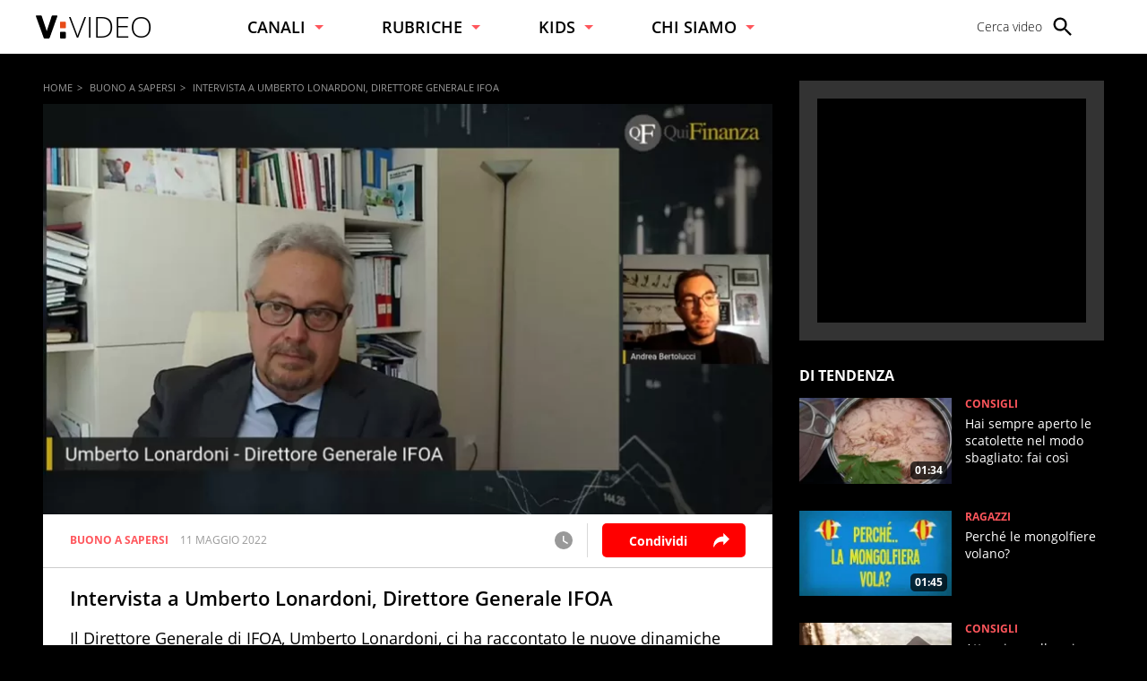

--- FILE ---
content_type: text/html; charset=UTF-8
request_url: https://www.virgilio.it/video/intervista-a-umberto-lonardoni-direttore-generale-ifoa-91976
body_size: 21237
content:
<!doctype html> <html lang="it"> <head> <meta http-equiv="Content-Type" content="text/html; charset=utf-8"> <meta http-equiv="x-ua-compatible" content="ie=edge"> <meta name="viewport" content="width=device-width, initial-scale=1, maximum-scale=3"> <meta name="referrer" content="no-referrer-when-downgrade"> <link rel="modulepreload" href="/video/js/web-vitals-evnt.21/lib/generateUniqueID.js"> <link rel="modulepreload" href="/video/js/web-vitals-evnt.21/lib/initMetric.js"> <link rel="modulepreload" href="/video/js/web-vitals-evnt.21/lib/getFirstHidden.js"> <link rel="modulepreload" href="/video/js/web-vitals-evnt.21/lib/onHidden.js"> <link rel="modulepreload" href="/video/js/web-vitals-evnt.21/lib/observe.js"> <link rel="modulepreload" href="/video/js/web-vitals-evnt.21/lib/utilsUi.js"> <link rel="modulepreload" href="/video/js/web-vitals-evnt.21/lib/utilsAdv.js"> <link rel="modulepreload" href="/video/js/web-vitals-evnt.21/types.js"> <link rel="modulepreload" href="/video/js/web-vitals-evnt.21/generateUrlsEvnt.js"> <link rel="modulepreload" href="/video/js/web-vitals-evnt.21/watchlater.js"> <link rel="modulepreload" href="/video/js/web-vitals-evnt.21/Ui.js"> <link rel="modulepreload" href="/video/js/web-vitals-evnt.21/adv.js"> <link rel="modulepreload" href="/video/js/web-vitals-evnt.21/tracking.js"> <link rel="modulepreload" href="/video/js/web-vitals-evnt.21/player.js"> <meta name="robots" content="max-image-preview:large, all"> <style> html{-ms-text-size-adjust:100%;-webkit-text-size-adjust:100%;font-size:62.5%;font-size:calc(1em * .625);line-height:1.2;-webkit-tap-highlight-color:rgba(0,0,0,0);font-family:OpenSans,sans-serif;box-sizing:border-box;width:100%;min-height:100%}*,:after,:before{margin:0;padding:0;box-sizing:inherit;outline:none}body{overflow-x:hidden;background:#000;width:inherit;min-height:inherit}.svg_main_inline{border:0!important;clip:rect(0 0 0 0)!important;height:.1rem!important;margin:-.1rem!important;overflow:hidden!important;padding:0!important;position:absolute!important;width:.1rem!important}ol,ul{list-style:none}use{pointer-events:none}button{font-family:inherit;font-size:inherit;color:inherit;-webkit-appearance:none;-moz-appearance:none;appearance:none;border:0;background-color:transparent}svg{width:inherit;height:inherit;fill:inherit}picture{overflow:hidden}picture,picture:before{position:relative;display:block}picture:before{content:"";padding-top:56.25%;z-index:1}picture img{position:absolute;top:0;left:0}.a2hs-btn{display:none}.a2hs-btn--shw{display:-ms-flexbox;display:flex;-ms-flex-align:center;align-items:center}.vv-mn img{width:100%;height:auto;display:block}@media only screen and (min-width:37.5em){#tlbCorp-VIRGILIO{color:#e74b18}}.spinner{width:4rem;height:4rem;position:fixed;z-index:10;left:calc(50vw - 2rem);top:calc(50vh - 2rem);animation:spinner-animation 1.2s cubic-bezier(.55,0,.1,1) infinite;display:block;border-radius:.4rem;font-size:0}.pnl-src{position:fixed;z-index:5999999;width:100vw;height:100vh}.pnl-src__inner{-ms-flex:1 1 100%;flex:1 1 100%}.pnl-src__inner--top{transform:translate3d(0,-33vh,0)}.pnl-src__inner--bottom{transform:translate3d(0,73vh,0)}.pnl-src__close{opacity:0}@media only screen and (min-width:37.5em){.pnl-src__inner--top{transform:translate3d(0,-43vh,0)}.pnl-src__inner--bottom{transform:translate3d(0,63vh,0)}}.vv-mn{width:100vw;height:inherit;overflow:hidden;position:relative}.vv-wrp{width:100%}.vv-grid,.vv-spc{visibility:hidden}@media only screen and (min-width:64em){.vv-mn{width:auto;overflow:visible}}:root{--header-height:7rem;--header-height-fixed:5rem}@media only screen and (min-width:37.5em){:root{--header-height:6rem;--header-height-fixed:8rem}}.vv-h{background:#fff;color:#000;display:-ms-flexbox;display:flex;-ms-flex-align:center;align-items:center;height:var(--header-height);padding:0 2rem;position:relative;z-index:5999999}.vv-h__lgo{-ms-flex:1 0 auto;flex:1 0 auto;height:2.2rem}.vv-h__lgo-img{font-family:OpenSans,sans-serif;font-weight:300;width:11.3rem;height:auto;font-size:3.5rem}.vv-h__src-trg{-ms-flex:0 0 2.8rem;flex:0 0 2.8rem;height:2.8rem;margin-right:1rem;cursor:pointer}.vv-h__src-lbl{display:none}.vv-h__pnl{-ms-flex:0 0 2.8rem;flex:0 0 2.8rem;height:2.8rem;background:inherit}.vv-h__pnl-trg{width:inherit;height:inherit;display:block}.vv-h__pnl-trg--cls{display:none}.vv-h__pnl-wrp{background:inherit;width:calc(100vw - 6rem);height:100vh;position:absolute;left:100%;top:0;padding:3rem 2rem 4rem 4rem}.vv-h__pnl-wrp:after{content:"Virgilio Video \00E8\0020un prodotto Italiaonline";font-size:1.2rem;color:rgba(0,0,0,.3);position:absolute;z-index:1;bottom:1rem;left:4rem;display:block;padding-top:1rem;border-top:.1rem solid rgba(0,0,0,.3)}.vv-h__pnl-wrp-int{height:100%;overflow:auto}.vv-h__pnl-lnk{font-size:1.4rem;font-weight:300;width:auto;min-height:2.8rem;margin-bottom:1.5rem}.vv-h__pnl-lnk:not(.a2hs-btn){display:-ms-flexbox;display:flex;-ms-flex-align:center;align-items:center;-ms-flex-pack:start;justify-content:flex-start}.vv-h__pnl-lbl{-ms-flex-order:2;order:2;margin-left:.4em}.vv-h__pnl-icn{-ms-flex-order:1;order:1;background:#fff;fill:#666;-ms-flex:0 0 2.4rem;flex:0 0 2.4rem;height:2.4rem}@media only screen and (min-width:37.5em){.vv-h__lgo{-ms-flex:0 0 auto;flex:0 0 auto;height:auto}.vv-h__lgo-img{display:block;width:10rem;font-size:3.5rem}.vv-h__src-trg{-ms-flex:0 0 auto;flex:0 0 auto;display:-ms-flexbox;display:flex;-ms-flex-align:center;align-items:center;-ms-flex-pack:justify;justify-content:space-between;position:relative;padding-right:2rem;margin-right:2rem}.vv-h__src-trg>svg{width:2.8rem;height:2.8rem}.vv-h__src-trg:after{content:"";display:block;position:absolute;right:0;top:-.5rem;bottom:-.5rem;border-right:.1rem solid hsla(0,0%,40%,.5)}}@media only screen and (min-width:64em){.vv-h{padding:0 4rem}.vv-h__lgo{height:2.7rem}.vv-h__lgo-img{width:14rem}.vv-h__src-trg:after{content:none}.vv-h__pnl{-ms-flex:0 0 auto;flex:0 0 auto;height:2.8rem;background:inherit}.vv-h__pnl-trg{display:none}.vv-h__pnl-wrp{position:static;height:2.8rem;width:100%;padding:0}.vv-h__pnl-wrp:after{display:none}.vv-h__pnl-wrp-int{overflow:visible}.vv-h__pnl-cnt{display:-ms-flexbox;display:flex;height:100%;-ms-flex-align:center;align-items:center;-ms-flex-pack:end;justify-content:flex-end}.vv-h__pnl-lnk{margin-bottom:0;text-align:center;width:auto;position:relative;height:inherit;min-height:auto;line-height:2}.vv-h__pnl-lnk:not(:last-child){margin:0 5rem 0 0}.vv-h__pnl-lnk:before{content:"";display:block;position:absolute;left:-2.5rem;top:-.5rem;bottom:-.5rem;border-left:.1rem solid hsla(0,0%,40%,.5)}.vv-h__pnl-lbl{display:none}}@media only screen and (min-width:75em){.vv-h__pnl-lbl{-ms-flex-order:1;order:1;display:inline-block;margin-right:1rem;white-space:nowrap}.vv-h__src-trg{-ms-flex-preferred-size:13rem;flex-basis:13rem}.vv-h__src-lbl{display:block;font-size:1.4rem;font-weight:300;white-space:nowrap}}.vv-nav{display:-ms-flexbox;display:flex;-ms-flex-direction:column;flex-direction:column;margin-bottom:2rem}.vv-nav__wrp{height:5rem;overflow:hidden;font-weight:600;border-bottom:.1rem solid hsla(0,0%,40%,.5)}.vv-nav__lbl{display:-ms-flexbox;display:flex;-ms-flex-align:center;align-items:center;-ms-flex-pack:justify;justify-content:space-between;height:5rem;font-size:1.8rem;white-space:nowrap}.vv-nav__lbl:not(a){width:11rem}.vv-nav__lbl:not(a):after{content:"";display:inline-block;width:0;height:0;border:solid transparent;border-top:solid #ff565c;border-width:5px 5px 0}.vv-nav__itm{margin-bottom:2rem;padding:0 1rem;white-space:nowrap;font-size:1.8rem}@media only screen and (min-width:37.5em){.vv-nav{-ms-flex:1 0 auto;flex:1 0 auto;-ms-flex-direction:row;flex-direction:row;-ms-flex-pack:space-evenly;justify-content:space-evenly;margin-bottom:0;height:inherit;-ms-flex-align:center;align-items:center}.vv-nav__wrp{border-bottom:0;position:relative;height:inherit}.vv-nav__lbl{height:inherit;font-size:1.4rem}.vv-nav__lbl:not(a){width:auto}.vv-nav__lbl:after{margin-left:1rem}.vv-nav__ele{position:absolute;left:-1.5rem;top:6rem;padding-top:2rem;background:#fff;border-top-color:#e74b18}.vv-nav__itm{padding:0 1.5rem;font-size:1.4rem}}@media only screen and (min-width:64em){.vv-nav__itm,.vv-nav__lbl{font-size:1.6rem}}@media only screen and (min-width:75em){.vv-nav{-ms-flex-pack:start;justify-content:flex-start;padding:0 0 0 8%}.vv-nav__wrp{cursor:pointer;margin-right:8%}.vv-nav__lbl{font-size:1.8rem}}.adv{display:-ms-flexbox;display:flex;-ms-flex-pack:center;justify-content:center;-ms-flex-align:start;align-items:flex-start;width:300px;min-height:250px;box-sizing:content-box;text-align:center}@media only screen and (min-width:37.5em){#admputop{max-width:300px}}.vv-nocon{color:#fff;display:none;-ms-flex-align:center;align-items:center;-ms-flex-pack:center;justify-content:center;padding:1rem}.vv-nocon__icn{-ms-flex:0 0 2rem;flex:0 0 2rem;width:2rem;height:2rem;fill:#fff;vertical-align:middle}.vv-nocon__sgn{fill:#fff;margin:0 1rem 0 0}.vv-nocon__rld{fill:#e74b18}.vv-nocon__txt{-ms-flex:0 1 auto;flex:0 1 auto;font-size:1.2rem}.vv-nocon__lnk{color:#e74b18}#iol_player_container,.MDS-cnt{background-image:url("[data-uri]");background-size:cover}.vv-shr__all{opacity:0;pointer-events:none}@font-face{font-display:swap;font-family:OpenSans;font-style:normal;font-weight:300;src:url(/video/font/OpenSans-Light.woff2) format("woff2"),url(/video/font/OpenSans-Light.woff) format("woff"),url(/video/font/OpenSans-Light.ttf) format("truetype")}@font-face{font-display:swap;font-family:OpenSans;font-style:normal;font-weight:700;src:url(/video/font/OpenSans-Bold.woff2) format("woff2"),url(/video/font/OpenSans-Bold.woff) format("woff"),url(/video/font/OpenSans-Bold.ttf) format("truetype")}body{font-family:inherit;font-size:inherit;color:#000}a{background-color:transparent;color:inherit;text-decoration:none}@keyframes spinner-animation{0%{transform:perspective(12rem) rotateX(0deg) rotateY(0deg);background-color:#000}50%{transform:perspective(12rem) rotateX(-180.1deg) rotateY(0deg);background-color:#e74b18}to{transform:perspective(12rem) rotateX(-180deg) rotateY(-179.9deg);background-color:#000}} </style> <meta name="google-site-verification" content="bXSbJO3gOZhPr8F9FxcCdFTQwao_r4fFU7AOGzUpbps" /> <meta name="google-site-verification" content="uW1j2dn2lQJoU58K3rHuniI1b988Vh_X-QyHwP0k4Ps" /> <meta name="google-site-verification" content="BtWcr_AYdm-Lu_NP-TQQdJRwAl8ARpKogUqBUpek79o" /> <meta name="msvalidate.01" content="DBC39683B43943FADF1A96462904C22D" /> <link rel="preload" href="/video/font/OpenSans-Light.woff2" as="font" type="font/woff2" crossorigin="anonymous"> <link rel="preload" href="/video/font/OpenSans-Bold.woff2" as="font" type="font/woff2" crossorigin="anonymous"> <link rel="preload" href="/video/font/OpenSans-SemiBold.woff2" as="font" type="font/woff2" crossorigin="anonymous"> <link rel="preload" href="/video/font/OpenSans-Regular.woff2" as="font" type="font/woff2" crossorigin="anonymous"> <link fetchpriority="high" rel="preload" as="image" href="https://wips.plug.it/cips/video.virgilio.it/cms/2023/06/video_bc6305939937112.jpg?w=820&a=r"> <link rel="preconnect" href="//www.iolam.it" crossorigin="use-credentials"> <link rel="preconnect" href="//italiaonline01.wt-eu02.net" crossorigin="use-credentials"> <link rel="preconnect" href="//evnt.iol.it" crossorigin="use-credentials"> <link rel="preconnect" href="//wips.plug.it" crossorigin="use-credentials"> <link rel="preconnect" href="//cdn-gl.imrworldwide.com" crossorigin="use-credentials"> <link rel="preconnect" href="//pubads.g.doubleclick.net" crossorigin="use-credentials"> <link rel="preconnect" href="https://vendorlist.consensu.org" crossorigin="use-credentials"> <link rel="apple-touch-icon" sizes="57x57" href="/video/img/apple-touch-icon-57x57.png"> <link rel="apple-touch-icon" sizes="60x60" href="/video/img/apple-touch-icon-60x60.png"> <link rel="apple-touch-icon" sizes="72x72" href="/video/img/apple-touch-icon-72x72.png"> <link rel="apple-touch-icon" sizes="76x76" href="/video/img/apple-touch-icon-76x76.png"> <link rel="apple-touch-icon" sizes="114x114" href="/video/img/apple-touch-icon-114x114.png"> <link rel="apple-touch-icon" sizes="120x120" href="/video/img/apple-touch-icon-120x120.png"> <link rel="apple-touch-icon" sizes="144x144" href="/video/img/apple-touch-icon-144x144.png"> <link rel="apple-touch-icon" sizes="152x152" href="/video/img/apple-touch-icon-152x152.png"> <link rel="apple-touch-icon" sizes="180x180" href="/video/img/apple-touch-icon-180x180.png"> <link rel="icon" type="image/png" href="/video/img/favicon-32x32.png" sizes="32x32"> <link rel="icon" type="image/png" href="/video/img/favicon-194x194.png" sizes="194x194"> <link rel="icon" type="image/png" href="/video/img/favicon-96x96.png" sizes="96x96"> <link rel="icon" type="image/png" href="/video/img/android-chrome-192x192.png" sizes="192x192"> <link rel="icon" type="image/png" href="/video/img/favicon-16x16.png" sizes="16x16"> <link rel="manifest" href="/video/manifest.json"> <link rel="mask-icon" href="/video/img/safari-pinned-tab.svg" color="#ffffff"> <meta name="msapplication-TileColor" content="#ffffff"> <meta name="msapplication-TileImage" content="/video/img/mstile-144x144.png"> <meta name="theme-color" content="#ffffff"> <link rel="alternate" type="application/rss+xml" title="Virgilio Video Feed RSS" href="https://www.virgilio.it/video/feed/rss/" /> <title>Intervista a Umberto Lonardoni, Direttore Generale IFOA</title> <meta name="description" content="Il Direttore Generale di IFOA, Umberto Lonardoni, ci ha raccontato le nuove dinamiche nel mondo del lavoro, in particolare la ricerca del primo impiego" > <meta name="keywords" content="Buono a sapersi" > <meta name="dc:publisher" content="Italiaonline spa" > <link rel="canonical" href="https://www.virgilio.it/video/intervista-a-umberto-lonardoni-direttore-generale-ifoa-91976" /> <meta property="og:url" content="https://www.virgilio.it/video/intervista-a-umberto-lonardoni-direttore-generale-ifoa-91976" > <meta property="og:type" content="video" > <meta property="og:title" content="Intervista a Umberto Lonardoni, Direttore Generale IFOA"> <meta property="og:description" content="Il Direttore Generale di IFOA, Umberto Lonardoni, ci ha raccontato le nuove dinamiche nel mondo del lavoro, in particolare la ricerca del primo impiego" > <meta property="og:image" content="https://wips.plug.it/cips/video.virgilio.it/cms/2023/06/video_bc6305939937112.jpg?w=820&a=r" > <meta property="og:image:width" content="820"> <meta property="og:image:height" content="590"> <meta property="og:site_name" content="Virgilio Video" > <meta property="fb:app_id" content="1045745438827823" /> <style> .footerCorp{min-width:320px;padding:10px;box-sizing:border-box;font-size:11px;line-height:1;font-family:Arial, Helvetica, sans-serif;letter-spacing:0;color:#a3a3a3;background:#191919}.footerCorp-cnt{width:100%;max-width:1000px;margin:0 auto;display:flex;flex-flow:column nowrap;align-items:center;justify-content:space-evenly}.footerCorp__lgo{width:120px;height:22px}.footerCorp__brandLnk{padding:0 0 10px;text-align:center;display:flex;flex-flow:row wrap;justify-content:center}.footerCorp__lnk{font-size:10px;text-decoration:none;font-weight:700;color:#a3a3a3;margin:8px 4px 0;cursor:pointer}.footerCorp__lnk--cstLnk{margin:0 8px}.footerCorp__lnk:hover{transition:color 200ms cubic-bezier(0.55, 0, 0.1, 1);color:#fff}.footerCorp__cstLnk{display:flex;flex-flow:column nowrap;align-items:center}.footerCorp__cstLnk-txt{margin:10px 0 0;text-align:center;line-height:1.5;font-size:inherit;color:inherit}.footerCorp__cstLnk-cnt{text-align:center;line-height:1.5}.footerCorp__cstLnk-sps{display:block}@media only screen and (min-width: 600px){.footerCorp__cstLnk-sps{display:inline;margin:0 5px}.footerCorp__cstLnk-sps::before{content:"\002D"}}@media only screen and (min-width: 1024px){.footerCorp-cnt{flex-flow:row wrap}.footerCorp__brandLnk{height:17px;padding:0;align-items:flex-end}.footerCorp__lnk{font-size:11px;color:#a3a3a3;margin:0 4px}.footerCorp__lnk--cstLnk{margin:0 3px}.footerCorp__cstLnk{flex:1 0 100%;flex-flow:row wrap;justify-content:center;row-gap:7px}.footerCorp__brandLnk+.footerCorp__cstLnk{margin-top:10px}.footerCorp__cstLnk-cnt{margin:0 10px}.footerCorp__cstLnk-txt{margin:0 10px;text-align:left;line-height:inherit}} </style> <script type='text/javascript'>
    var iol_vv_foglia = true;
    var abilita_next_video_foglia = true;
    </script> <script type='text/javascript'>
   	 			var pubAdsCfg={'customCriteria':{'adv_sentiment':'positive'}};
		    </script> <!-- iubenda --> <script type="text/javascript">
var _iub=_iub||[],_iolconsent=_iolconsent||{},$popup2step=!0,$paywall=!0;_iolconsent.callbacks=[],_iolconsent.data=!1,_iub.csConfiguration={perPurposeConsent:!0,purposes:"1, 3, 4, 5",consentOnDocument:!1,consentOnScroll:!1,consentOnContinuedBrowsing:!1,emitGtmEvents:!0,enableTcf:!0,tcfVersion:2.2,tcfPurposes:{1:"consent_only",2:"consent_only",3:"consent_only",4:"consent_only",5:"consent_only",6:"consent_only",7:"consent_only",8:"consent_only",9:"consent_only",10:"consent_only",11:"consent_only"},invalidateConsentWithoutLog:!1,tcfHideLiWithoutPurposes:!0,actionButtonsCloseLayer:!0,googleAdditionalConsentMode:!1,isTCFConsentGlobal:!1,newConsentAtVendorListUpdate:365,whitelabel:!0,lang:"it",siteId:2020019,cookiePolicyInOtherWindow:!0,cookiePolicyId:89638261,cookiePolicyUrl:"https://privacy.italiaonline.it/common/cookie/privacy_detail.php",banner:{listPurposes:!0,explicitWithdrawal:!0,rejectButtonDisplay:!0,acceptButtonDisplay:!0,customizeButtonDisplay:!0,closeButtonDisplay:!1,position:"bottom",backgroundOverlay:!0,html:'\n<div class="iubenda-cs-container" style="visibility:hidden!important" data-vers="V2.6">\n    <div class="iubenda-cs-content">\n        <div class="ubl-cst">\n            <div class="ubl__cnt ubl-cst__cnt">\n\n                <strong class="ubl__cnt-title ubl-cst__cnt-title">Rispettiamo la tua privacy</strong>\n                %{banner_content}\n                <ul class="ubl-cst__cnt-ul">\n                    <li>cliccando sul tasto "Accetta e Chiudi" acconsenti all&rsquo;utilizzo dei cookie;</li>\n                    <li>cliccando su "Personalizza" puoi gestire liberamente le tue preferenze, selezionando le finalit&agrave; e le terze parti a cui prestare il consenso;</li>\n                    <li>cliccando invece sul tasto "Continua senza accettare" troverai maggiori informazioni su come migliorare la tua esperienza di navigazione per decidere se:\n                        <ul>\n                            <li>accettare i cookie di profilazione;</li>\n                            <li>installare solo i cookie strettamente necessari, rifiutando di conseguenza tutte le altre tipologie.</li>\n                        </ul>\n                    </li>\n                </ul>\n                <p class="iub-p ubl-cst__cnt-p ubl-ncs__note">Puoi liberamente prestare, rifiutare o revocare il tuo consenso in qualsiasi momento cliccando su "<span class="ubl-ncs__btn--pref iubenda-cs-customize-btn ubl-ncs__cnt--underline">Preferenze sui cookie</span>" presente nel footer del Sito.</p>\n            </div>\n            <div class="ubl__cnt__btns ubl-cst__btns">\n                <button id="iol_cmp_cont_senz_acce" class="ubl__cnt__btn ubl-cst__btn ubl-cst__btn--reject">Continua senza accettare</button>\n                <button class="ubl__cnt__btn ubl-cst__btn ubl-cst__btn--pref iubenda-cs-customize-btn">Personalizza</button>\n                <button class="ubl__cnt__btn ubl-cst__btn ubl-cst__btn--accept iubenda-cs-accept-btn">Accetta e Chiudi</button>\n            </div>\n        </div>\n    </div>\n    <div id="iol_cmp_popup_2" class="ubl-ncs ubl-ncs--hidden">\n        <div class="ubl__cnt ubl-ncs__cnt">\n            <button id="iol_cmp_back" class="ubl-ncs__btn ubl-ncs__btn--back">indietro</button>\n            <strong class="ubl__cnt-title ubl-ncs__cnt-title">Per una scelta consapevole <span class="ubl__cnt-title--sub ubl-ncs__cnt-title--sub">maggiori informazioni</span></strong>\n            <div class="ubl-ncs__cnt-content">\n                \n                <p class="iub-p">Se accetti i cookie di profilazione visualizzerai messaggi pubblicitari personalizzati e in linea con i tuoi interessi, oltre a sostenere il nostro impegno nel fornirti sempre contenuti e servizi di qualit&agrave;.</p>\n                <p class="iub-p">Senza invece installi solo i cookie strettamente necessari, durante la navigazione visualizzerai invece pubblicit&agrave; generalista casuale anzich&eacute; personalizzata, che potrebbe infastidirti perch&eacute; non sar&agrave; possibile controllarne n&eacute; la frequenza, n&eacute; il contenuto.</p>\n                <p class="iub-p">Inoltre, poich&eacute; la pubblicit&agrave; personalizzata ci consente di fornirti ogni giorno servizi efficienti e di qualit&agrave;, senza il tuo consenso ai cookie di profilazione, in caso di utilizzo del servizio Virgilio Mail ti sar&agrave; richiesto di acquistare uno dei nostri abbonamenti a pagamento a partire da 3,99&euro;/anno.</p>\n                \n                <p class="iub-p ubl-cst__cnt-p ubl-ncs__note">Puoi liberamente prestare, rifiutare o revocare il tuo consenso in qualsiasi momento cliccando su "<span class="ubl-ncs__btn--pref iubenda-cs-customize-btn ubl-ncs__cnt--underline">Preferenze sui cookie</span>" presente nel footer del Sito.</p>\n            </div>\n            <div class="ubl__cnt__btns ubl-ncs__cnt-group">\n                <button class="ubl__cnt__btn ubl-ncs__btn ubl-ncs__btn--accept iubenda-cs-accept-btn">Accetta tutti i cookie</button>\n                <span class="ubl-ncs__cnt-group-sep">oppure</span>\n                <button class="ubl__cnt__btn ubl-ncs__btn ubl-cst__btn ubl-ncs__btn--reject iubenda-cs-reject-btn">Installa solo i cookie<br>strettamente necessari</button>\n            </div>\n        </div>\n    </div>\n</div>\n'},i18n:{it:{banner:{dynamic:{paragraph_1:'Noi[if banner.useThirdParties] e %{total_number_of_ads_vendors} [link vendors]terze parti[/link] selezionate[/if] [if not gdprApplies and not lgpdApplies and ccpaApplies]raccogliamo informazioni personali.[/if][if gdprApplies or lgpdApplies]utilizziamo cookie o tecnologie simili per finalit&agrave; tecniche e, con il tuo consenso, anche per[if not banner.listPurposes] altre finalit&agrave;[/if][if banner.listPurposes] il miglioramento dell&#x2019;%{purposes}[/if][if hasCookiePolicy] come specificato nella [link cookie_policy]cookie policy[/link][/if]. Il rifiuto del consenso pu&ograve; rendere non disponibili le relative funzioni.[if enableTcf and gdprApplies]\nPer quanto riguarda la pubblicit&agrave;, noi e [link vendors]terze parti[/link] selezionate, potremmo utilizzare <em>dati di geolocalizzazione precisi e l&#x2019;identificazione attraverso la scansione del dispositivo</em>, al fine di <em>archiviare e/o accedere a informazioni su un dispositivo</em> e trattare dati personali come i tuoi dati di utilizzo, per le seguenti [link adv_pref]finalit&agrave; pubblicitarie[/link]: <em>pubblicit&agrave; e contenuti personalizzati, misurazione delle prestazioni dei contenuti e degli annunci, ricerche sul pubblico, sviluppo di servizi</em>.[/if][if gdprApplies or lgpdApplies][/if][/if][if ccpaApplies]\nIn caso di vendita di informazioni personali, puoi fare opt-out utilizzando il link "%{do_not_sell}".[if hasPrivacyPolicy]\nPer saperne di pi&ugrave; sulle categorie di informazioni personali raccolte e sulle finalit&agrave; per le quali tali informazioni saranno utilizzate, si prega di fare riferimento alla nostra %{privacy_policy}.[/if][/if]',paragraph_2:"Puoi prestare, rifiutare o personalizzare il tuo consenso che sar&agrave;\tvalido solo su questo dominio:",or:"o",and:"e"}}}},callback:{onBannerShown:function(){var e=document.createElement("link");e.setAttribute("rel","stylesheet"),e.setAttribute("type","text/css"),e.setAttribute("href","https://i5.plug.it/cmp/V2.6/css/iub_conf_virgilio.css"),e.addEventListener("load",function(){document.querySelector(".iubenda-cs-container").removeAttribute("style")}),document.getElementsByTagName("head")[0].appendChild(e);var n=document.getElementById("iol_cmp_popup_2");null!=n&&(document.getElementsByClassName("ubl-ncs__btn--back")[0].addEventListener("click",function(){n.classList.add("ubl-ncs--hidden")}),document.getElementsByClassName("ubl-cst__btn--reject")[0].addEventListener("click",function(){n.classList.remove("ubl-ncs--hidden")}));var i=document.getElementById("tvendorsCount");null!=i&&null!=_iub.vendorsCountGVL3&&(i.textContent=_iub.vendorsCountGVL3);try{res=screen.width}catch(e){res=0}var t=function(e,n,i,t){var o=document.getElementsByClassName(e);void 0!==o[n]&&o[n].addEventListener("click",function(){var e,n;try{e=Date.now()}catch(n){e=0}try{n=window.location.hostname}catch(e){n="error"}var o="https://evnt.iol.it/v2?&pgnf="+n+"%2Call%2C%2C%2C%2C0%2C"+res+"%2C0%2C%2Cb%2C0%2C%2C"+i+"%2C"+t+"&nc="+e;(new Image).src=o,console.log("*** "+i+" "+t)})};t("iubenda-cs-accept-btn",0,"CMP_ADV_ACCEPT_1",1),t("iubenda-cs-accept-btn",1,"CMP_ADV_ACCEPT_2",1),t("iubenda-cs-customize-btn",0,"CMP_ADV_CUSTOMIZE_1",1),t("iubenda-cs-customize-btn",1,"CMP_ADV_CUSTOMIZE_2",1),t("iubenda-cs-customize-btn",2,"CMP_ADV_CUSTOMIZE_3",1),t("ubl-cst__btn--reject",0,"CMP_ADV_REJECT_1",1),t("iubenda-cs-reject-btn",0,"CMP_ADV_REJECT_2",1),t("ubl-ncs__btn--back",0,"CMP_ADV_BACK",1)},onPreferenceExpressed:function(e){_iolconsent.data=e;for(var n=0;n<_iolconsent.callbacks.length;n++)try{_iolconsent.callbacks[n](e)}catch(e){}_iolconsent.callbacks.push=function(e){e(_iolconsent.data),_iolconsent.callbacks[_iolconsent.callbacks.length]=e}},on2ndLayerShown:function(){if(null==document.getElementById("cmp-rules")){var e=document.querySelector("head"),n=document.createElement("style");n.id="cmp-rules",n.textContent="#iubenda-iframe .generic-ads-container {display:none !important}",e.appendChild(n)}}}};
</script> <script type="text/javascript" src="//cdn.iubenda.com/cs/tcf/stub-v2.js"></script> <script type="text/javascript" src="//cdn.iubenda.com/cs/iubenda_cs.js" charset="UTF-8" async></script> <!-- /iubenda --> <!-- IOL/Iubenda --> <script src='https://i5.plug.it/cmp/qciol.min.js' async="true"></script> <!-- /IOL/Iubenda --> <script async src='/video/js/iol_evnt_v3.min.js'></script> <script>
window.dataLayer = window.dataLayer || [];
function gtag(){dataLayer.push(arguments);}
gtag('js', new Date());
gtag("config","G-CNNPFCGDJJ",{'use_amp_client_id': true, 'anonymize_ip': true});
</script> <script  type="module">
let isRequestIdleCallbackScheduled  = false;
let eventsToSend = [];
let loadEvents=false;
function sendToEvnt(metric) {
  	//console.log(metric);
	isRequestIdleCallbackScheduled = false;
	for (let p = 0, n = metric.urls.length; p < n; p++) {
		let url = metric.urls[p];
		let i = new Image();
		i.src = url;
	}
}

function schedulePendingEvents(metric) {
if (!loadEvents) {
	loadEvents = true;
	eventsToSend = metric.urls;
}
  // Only schedule the rIC if one has not already been set.
  if (isRequestIdleCallbackScheduled)
    return;

  isRequestIdleCallbackScheduled = true;

  if ('requestIdleCallback' in window) {
    // Wait at most two seconds before processing events.
    requestIdleCallback(function (deadline) {

  // Reset the boolean so future rICs can be set.
  isRequestIdleCallbackScheduled = false;

  // If there is no deadline, just run as long as necessary.
  // This will be the case if requestIdleCallback doesn’t exist.
  if (typeof deadline === 'undefined')
    deadline = { timeRemaining: function () { return Number.MAX_VALUE } };

  // Go for as long as there is time remaining and work to do.
  while (deadline.timeRemaining() > 0 && eventsToSend.length > 0) {
    let url = eventsToSend.pop();
	let i = new Image();
	i.src = url;

  }

  // Check if there are more events still to send.
  if (eventsToSend.length > 0)
    schedulePendingEvents(metric);
}, { timeout: 2000 });
  } else {
    sendToEvnt(metric);
  }
}


function sendWebVitals(metric) {
  	//console.log(metric);
	if (typeof ioltrack_data === "undefined") {return;}
	if ((typeof IOL === "undefined") || (typeof IOL.EVNT === "undefined")) {return;}
	IOL.EVNT.evMngr = new IOL.EVNT.evMngrCls();

	const url_wv = IOL.EVNT.evMngr.getEventUrls("pgnf",{
						"domain" : ioltrack_data._domain,
						"pag_id" : ioltrack_data._page_id,
						"ref_host" : IOL.EVNT.evMngr.getHostFromUrl(document.referrer) || IOL.EVNT.evMngr.eventTypes.pgmp.ref_host,
						"ref_path" : IOL.EVNT.evMngr.getPathFromUrl(document.referrer) || IOL.EVNT.evMngr.eventTypes.pgmp.ref_path,
						"doc_id" : ioltrack_data._doc_id || "",
						"doc_type" : ioltrack_data._doc_type || IOL.EVNT.evMngr.doc_types['post'],
						"breakpoint" : ioltrack_data._breakpoint,
						"attrs" : [],
						"multikpi": [{"name":metric.name,"value":Math.round(metric.name === 'CLS' ? metric.value * 1000 : metric.value)}]
	});
	var i = new Image();
	i.src = url_wv;
}

function UiFinish(metric) {
	//console.log("Ui generata");
}


import {generateUrlsEvnt, generateClick, Ui, loadAdv, tracking, fixAdv, ajaxCall, getMainSizeState, player, thumbPreview, getVideoInfo} from '/video/js/web-vitals-evnt.21/index.js';
generateUrlsEvnt(sendToEvnt);generateClick();Ui(UiFinish);tracking();loadAdv("virgilio/web/video/1.2", true, false, false, false, false, false, false);player();thumbPreview(true);window.fixAdv=fixAdv;
	window.ajaxCall=ajaxCall;
window.getVideoInfo=getVideoInfo;
window.getMainSizeState=getMainSizeState;
</script> <script nomodule defer src="/video/js/web-vitals-evnt.21/web-vitals-evnt.es5.umd.min.js"></script> <script nomodule>
function sendWebVitalsUmd(metric) {
  	//console.log(metric);
	if (typeof ioltrack_data === "undefined") {return;}
	if ((typeof IOL === "undefined") || (typeof IOL.EVNT === "undefined")) {return;}
	IOL.EVNT.evMngr = new IOL.EVNT.evMngrCls();

	const url_wv = IOL.EVNT.evMngr.getEventUrls("pgnf",{
						"domain" : ioltrack_data._domain,
						"pag_id" : ioltrack_data._page_id,
						"ref_host" : IOL.EVNT.evMngr.getHostFromUrl(document.referrer) || IOL.EVNT.evMngr.eventTypes.pgmp.ref_host,
						"ref_path" : IOL.EVNT.evMngr.getPathFromUrl(document.referrer) || IOL.EVNT.evMngr.eventTypes.pgmp.ref_path,
						"doc_id" : ioltrack_data._doc_id || "",
						"doc_type" : ioltrack_data._doc_type || IOL.EVNT.evMngr.doc_types['post'],
						"breakpoint" : ioltrack_data._breakpoint,
						"attrs" : [""],
						"multikpi": [{"name":metric.name,"value":Math.round(metric.name === 'CLS' ? metric.value * 1000 : metric.value)}]
	});

	var i = new Image();
	i.src = url_wv;

}
function sendToEvnt(metric) {
  	//console.log(metric);
	for (let p = 0, n = metric.urls.length; p < n; p++) {
		let url = metric.urls[p];
		var i = new Image();
		i.src = url;
	}
}

function UiFinish(metric) {
	//console.log("Ui generata");
}

addEventListener('DOMContentLoaded', function() {
  webVitals.generateUrlsEvnt(sendToEvnt);
  webVitals.generateClick();
  webVitals.Ui(UiFinish);
  webVitals.tracking();
  webVitals.loadAdv("virgilio/web/video/1.2", true, false, false, false, false, false, false);webVitals.player();webVitals.thumbPreview(true);
  window.ajaxCall=webVitals.ajaxCall;
  window.fixAdv=webVitals.fixAdv;
  window.getMainSizeState=webVitals.getMainSizeState;
  
});

</script> <link rel="stylesheet" href="/video/css/fogliaDesk.2.25.css" media="print" onload="this.media='all'; this.onload=null;"> </head> <body class="foglia-v" data-id="cmsvideo_91976"> <div class="stk_320x1"> <div id="adwallpaper"></div> </div> <div class="vv-mn"> <div class="vv-wrp"> <header class="vv-h"> <span class="vv-h__lgo"> <a href="/video/"> <svg xmlns="http://www.w3.org/2000/svg" viewBox="0 0 146.549 28.228" class="vv-h__lgo-img"> <path d="M24.389.228h-4.4c-1.1 0-1.4.3-1.7 1.4l-5.6 17.6-5.6-17.6c-.3-1.1-.6-1.4-1.7-1.4h-4.6c-.8 0-.9.7-.7 1.2l8.9 25.5c.4 1.1.7 1.3 1.6 1.3h4c.9 0 1.2-.2 1.7-1.3l8.8-25.5c.2-.5.1-1.2-.7-1.2" fill="#000"></path> <path d="M35 14.628v-5.6c0-1-.5-1.2-1.2-1.2h-4.4a1.059 1.059 0 0 0-1.2 1.2v5.6c0 1 .5 1.2 1.2 1.2h4.4c.7.1 1.2-.2 1.2-1.2" fill="#e74b18"></path> <path d="M35 26.928v-5.6c0-1-.5-1.2-1.2-1.2h-4.4a1.059 1.059 0 0 0-1.2 1.2v5.6c0 1 .5 1.2 1.2 1.2h4.4c.7.1 1.2-.2 1.2-1.2" fill="#000"></path> <text transform="translate(38.352 26.828)" class="m-header__txt">VIDEO</text> </svg> </a> </span> <nav class="vv-nav"> <div class="vv-nav__wrp content_box"> <span class="vv-nav__lbl">CANALI</span> <ul class="vv-nav__ele"> <li class="vv-nav__itm"> <a id="notizie" class="vv-nav__lnk" href="/video/notizie/" title="NOTIZIE" >NOTIZIE</a> </li> <li class="vv-nav__itm"> <a id="virali" class="vv-nav__lnk" href="/video/virali/" title="VIRALI" >VIRALI</a> </li> <li class="vv-nav__itm"> <a id="sport" class="vv-nav__lnk" href="/video/sport/" title="SPORT" >SPORT</a> </li> <li class="vv-nav__itm"> <a id="intrattenimento" class="vv-nav__lnk" href="/video/intrattenimento/" title="INTRATTENIMENTO" >INTRATTENIMENTO</a> </li> <li class="vv-nav__itm"> <a id="spettacoli e vip" class="vv-nav__lnk" href="/video/spettacoli-e-vip/" title="SPETTACOLI E VIP" >SPETTACOLI E VIP</a> </li> <li class="vv-nav__itm"> <a id="tecnologia" class="vv-nav__lnk" href="/video/tecnologia/" title="TECNOLOGIA" >TECNOLOGIA</a> </li> <li class="vv-nav__itm"> <a id="motori" class="vv-nav__lnk" href="/video/motori/" title="MOTORI" >MOTORI</a> </li> </ul> </div> <div class="vv-nav__wrp content_box"> <span class="vv-nav__lbl">RUBRICHE</span> <ul class="vv-nav__ele"> <li class="vv-nav__itm"> <a id="curiosità" class="vv-nav__lnk" href="/video/curiosita/" title="CURIOSITÀ" >CURIOSITÀ</a> </li> <li class="vv-nav__itm"> <a id="consigli" class="vv-nav__lnk" href="/video/consigli/" title="CONSIGLI" >CONSIGLI</a> </li> <li class="vv-nav__itm"> <a id="fai da te" class="vv-nav__lnk" href="/video/fai-da-te/" title="FAI DA TE" >FAI DA TE</a> </li> <li class="vv-nav__itm"> <a id="buono a sapersi" class="vv-nav__lnk" href="/video/buono-a-sapersi/" title="BUONO A SAPERSI" >BUONO A SAPERSI</a> </li> <li class="vv-nav__itm"> <a id="cucina" class="vv-nav__lnk" href="/video/cucina/" title="CUCINA" >CUCINA</a> </li> <li class="vv-nav__itm"> <a id="salute" class="vv-nav__lnk" href="/video/salute/" title="SALUTE" >SALUTE</a> </li> </ul> </div> <div class="vv-nav__wrp content_box"> <span class="vv-nav__lbl">KIDS</span> <ul class="vv-nav__ele"> <li class="vv-nav__itm"> <a id="tutte le età" class="vv-nav__lnk" href="/video/kids/" title="TUTTE LE ETÀ" >TUTTE LE ETÀ</a> </li> <li class="vv-nav__itm"> <a id="bambini" class="vv-nav__lnk" href="/video/kids/bambini/" title="BAMBINI" >BAMBINI</a> </li> <li class="vv-nav__itm"> <a id="ragazzi" class="vv-nav__lnk" href="/video/kids/ragazzi/" title="RAGAZZI" >RAGAZZI</a> </li> </ul> </div> <div class="vv-nav__wrp"> <span class="vv-nav__lbl">CHI SIAMO</span> <ul class="vv-nav__ele"> <li class="vv-nav__itm"> <a href="/video/esperti/" class="vv-nav__lnk">ESPERTI</a> </li> <li class="vv-nav__itm"> <a href="/video/contatti/" class="vv-nav__lnk">CONTATTI</a> </li> </ul> </div> </nav> <div class="vv-h__src-trg"> <span class="vv-h__src-lbl" id="label-search">Cerca video</span> <svg xmlns="http://www.w3.org/2000/svg" width="24" height="24" viewBox="0 0 24 24"><path d="M15.5 14h-.79l-.28-.27A6.471 6.471 0 0016 9.5 6.5 6.5 0 109.5 16c1.61 0 3.09-.59 4.23-1.57l.27.28v.79l5 4.99L20.49 19l-4.99-5zm-6 0C7.01 14 5 11.99 5 9.5S7.01 5 9.5 5 14 7.01 14 9.5 11.99 14 9.5 14z"/></svg> </div> <div class="vv-h__pnl"> <span class="vv-h__pnl-trg"> <svg xmlns="http://www.w3.org/2000/svg" width="24" height="24" viewBox="0 0 24 24" class="vv-h__pnl-trg--opn"><path d="M3 18h18v-2H3v2zm0-5h18v-2H3v2zm0-7v2h18V6H3z"/></svg> <svg xmlns="http://www.w3.org/2000/svg" width="24" height="24" viewBox="0 0 24 24" class="vv-h__pnl-trg--cls"><path d="M19 6.41L17.59 5 12 10.59 6.41 5 5 6.41 10.59 12 5 17.59 6.41 19 12 13.41 17.59 19 19 17.59 13.41 12z"/></svg> </span> <div class="vv-h__pnl-wrp"> <div class="vv-h__pnl-wrp-int"> </div> </div> </div> </header> <div class="vv-row vv-grid"> <div class="vv-grid__cn"> <div class="vv-gridI"> <div class="vv-gridI__sx"> <div class="vv-brc" id="nav_breadcrumb"> <a href="/video/" class="vv-brc__lnk">HOME</a> <a href="/video/buono-a-sapersi/" class="vv-brc__lnk">BUONO A SAPERSI</a> Intervista a Umberto Lonardoni, Direttore Generale IFOA </div> <div class="vv-ply video-player Brightcove-outer-container" style="position: relative;"> <div id="iol_player_container" class="iol_player_container" style="position:relative;display:block;max-width:100%;width:100%;height:0;padding-top:56.25%;"> <div id="player-sh-0" style="position:absolute;top:0;left:0;width:100%;height:100%;" data-cid="ABkCLiojXX4QMN0I" data-zid="AAF-gxgS44IWOC2B"> <video poster="https://wips.plug.it/cips/video.virgilio.it/cms/2023/06/video_bc6305939937112.jpg?w=820&a=r" data-iol-category="" style="width: 100%; height: 100%;"> </video> </div> </div> </div><!-- vv-ply --> <!-- video detail --> <div class="vv-vd"> <div class="vv-vd__top"> <div class="vv-vd__top-itm"> <a class="vv-cat" href="/video/buono-a-sapersi/">BUONO A SAPERSI</a> <span class=" vv-date">11 MAGGIO 2022</span> </div> <!-- watch later --> <div class="vv-gd"> <input class="vv-gd__chk" type="checkbox" name="guarda_dopo" id="gd01" value="guarda_dopo"> <label class="vv-gd__lb" aria-label="Guarda più tardi" for="gd01"> <span class="vv-gd__lb-txt" data-text="Aggiunto">Guarda più tardi </span> <i class="vv-gd__lb-icn"><svg xmlns="http://www.w3.org/2000/svg" width="24" height="24" viewBox="0 0 24 24"><path fill="none" d="M0 0h24v24H0z" /><path d="M12 2a10 10 0 1010 10A10.029 10.029 0 0012 2zm4.2 14.2L11 13V7h1.5v5.2l4.5 2.7z" /></svg></i> </label> </div> <aside class="vv-shr vv-shr-menu"> <button class="vv-shr__bt vv-shr__trg" type="button" data-num="0"> <span class="vv-shr__bt-txt">Condividi</span> <svg class="vv-shr__icn vv-shr__bt-icn" xmlns="http://www.w3.org/2000/svg" width="24" height="24" viewBox="0 0 24 24"><path fill="none" d="M24 0v24H0V0z"/><path d="M14.913 8.064V4.436l6.337 6.337-6.337 6.338-.002-3.646a8.91 8.91 0 00-9.837 6.086 9.5 9.5 0 019.839-11.487z" fill="#fff"/></svg> </button> <div class="vv-shr__all"> <a id="social_fb" rel="nofollow" href="https://www.facebook.com/sharer/sharer.php?u=https%3A%2F%2Fwww.virgilio.it%2Fvideo%2Fintervista-a-umberto-lonardoni-direttore-generale-ifoa-91976" onclick="return iol_share(this.href)" title="Condividi su Facebook" class="vv-shr__lbl" aria-label="Facebook"> <i class="vv-shr__icn vv-shr__icn--fb"></i> </a> <a id="social_tw" rel="nofollow" href="https://twitter.com/intent/tweet?text=Intervista%20a%20Umberto%20Lonardoni%2C%20Direttore%20Generale%20IFOA&url=https%3A%2F%2Fwww.virgilio.it%2Fvideo%2Fintervista-a-umberto-lonardoni-direttore-generale-ifoa-91976" onclick="return iol_share(this.href)" title="Condividi su Twitter" class="vv-shr__lbl" aria-label="Twitter"> <i class="vv-shr__icn vv-shr__icn--tw"></i> </a> <a id="social_ln" rel="nofollow" onclick="return iol_share(this.href)" href="https://www.linkedin.com/shareArticle?mini=true&url=https%3A%2F%2Fwww.virgilio.it%2Fvideo%2Fintervista-a-umberto-lonardoni-direttore-generale-ifoa-91976&title=Intervista%20a%20Umberto%20Lonardoni%2C%20Direttore%20Generale%20IFOA&source=Virgilio%20Video" title="Condividi su LinkedIn" class="vv-shr__lbl" aria-label="LinkedIn"> <i class="vv-shr__icn vv-shr__icn--ln"></i> </a> <a id="copyclip" rel="nofollow" href="javascript:void(0)" onclick="copyTextToClipboard(document.location.href)" title="Copia link" class="vv-shr__lbl" aria-label="Copia link"> <i class="vv-shr__icn vv-shr__icn--url"></i> <span class="cp-lnk"></span><!-- viene aggiunta classe cp-lnk--show per mostrare operazione avvenuta --> </a> <a id="social_mail" rel="nofollow" href="mailto:?subject=Intervista%20a%20Umberto%20Lonardoni%2C%20Direttore%20Generale%20IFOA&body=Guarda su Virgilio Video https%3A%2F%2Fwww.virgilio.it%2Fvideo%2Fintervista-a-umberto-lonardoni-direttore-generale-ifoa-91976" title="Invia per mail" class="vv-shr__lbl" aria-label="Mail"> <i class="vv-shr__icn vv-shr__icn--mail"></i> </a> </div> </aside> <script>
function fallbackCopyTextToClipboard(a){var b=document.getElementById("copyclip");a=document.createRange();a.selectNode(b);b=window.getSelection();b.removeAllRanges();b.addRange(a);document.execCommand("copy");0<document.getElementsByClassName("cp-lnk").length&&(document.getElementsByClassName("cp-lnk")[0].classList.add("cp-lnk--show"),setTimeout(function(){document.getElementsByClassName("cp-lnk")[0].classList.remove("cp-lnk--show")},1E3))}
function copyTextToClipboard(a){document.getElementById("copyclip").getAttribute("data-url")&&(a=document.getElementById("copyclip").getAttribute("data-url"));navigator.clipboard?navigator.clipboard.writeText(a).then(function(){0<document.getElementsByClassName("cp-lnk").length&&(document.getElementsByClassName("cp-lnk")[0].classList.add("cp-lnk--show"),setTimeout(function(){document.getElementsByClassName("cp-lnk")[0].classList.remove("cp-lnk--show")},1E3))},function(b){}):fallbackCopyTextToClipboard(a)};
</script> </div> <div class="vv-vd__cnt vv-vd__wrp--open"> <h1 class="vv-vd__title" id="vv_title">Intervista a Umberto Lonardoni, Direttore Generale IFOA</h1> <div class="vv-vd__wrp"> <div class="entry-content" id="vv_description"> <p><p>Il Direttore Generale di IFOA, Umberto Lonardoni, ci ha raccontato le nuove dinamiche nel mondo del lavoro, in particolare la ricerca del primo impiego che tanto spaventa i giovani, ci ha spiegato quali sono oggi i profili più richiesti e le caratteristiche generali dei contratti di apprendistato di primo livello</p></p> </div> <div class="vv-vd__tgs"> </div> </div> <span class="vv-vd__la"><!-- LEGGI TUTTO --></span> <figure class="iol-media__figure"> <picture> <source data-srcset="https://wips.plug.it/cips/video.virgilio.it/cms/2023/06/video_bc6305939937112.jpg?w=368&a=r, https://wips.plug.it/cips/video.virgilio.it/cms/2023/06/video_bc6305939937112.jpg?w=736&a=r 2x" media="(max-width: 37.438em)" /> <source data-srcset="https://wips.plug.it/cips/video.virgilio.it/cms/2023/06/video_bc6305939937112.jpg?w=594&a=r, https://wips.plug.it/cips/video.virgilio.it/cms/2023/06/video_bc6305939937112.jpg?w=1188&a=r 2x" media="(max-width: 74.938em)" /> <source data-srcset="https://wips.plug.it/cips/video.virgilio.it/cms/2023/06/video_bc6305939937112.jpg?w=754&a=r, https://wips.plug.it/cips/video.virgilio.it/cms/2023/06/video_bc6305939937112.jpg?w=1508&a=r 2x" media="(min-width: 75em)" /> <img loading="lazy" src="/video/img/img_tappo.png" width="754" height="431" data-src="https://wips.plug.it/cips/video.virgilio.it/cms/2023/06/video_bc6305939937112.jpg?w=754&a=r" class="lazy" alt="Intervista a Umberto Lonardoni, Direttore Generale IFOA" ><noscript><img loading="lazy" width="754" height="431" src="https://wips.plug.it/cips/video.virgilio.it/cms/2023/06/video_bc6305939937112.jpg?w=754&a=r" alt="Intervista a Umberto Lonardoni, Direttore Generale IFOA" /></noscript></picture> </figure> <div class="vv-vd__btt"> <span class="vv-vis" id="vv_view"></span> <span class="vv-rpl" id="vv_fb"></span> </div> </div> </div> <!-- fine video detail --> <script type="application/ld+json">
{
"@context": "https://schema.org",
"@type": "VideoObject",
"name": "Intervista a Umberto Lonardoni, Direttore Generale IFOA",
"description": "Il Direttore Generale di IFOA, Umberto Lonardoni, ci ha raccontato le nuove dinamiche nel mondo del lavoro, in particolare la ricerca del primo impiego che tanto spaventa i giovani, ci ha spiegato quali sono oggi i profili pi\u00f9 richiesti e le caratteristiche generali dei contratti di apprendistato di primo livello\n",
"uploadDate": "2023-06-28",
"duration": "PT30S",
"publisher": {
"@type": "Organization",
"name": "Virgilio Video",
"logo": {
"@type": "ImageObject",
"url": "https://www.virgilio.it/video/img/logo_video_1.png",
"width": 600,
"height": 60
}
},
"thumbnailUrl": "https://wips.plug.it/cips/video.virgilio.it/cms/2023/06/video_bc6305939937112.jpg",
"interactionStatistic": {
"@type": "InteractionCounter",
"interactionType": {
"@type": "http://schema.org/WatchAction"
},
"userInteractionCount": 1
}
}
</script> <script type="application/ld+json">
{
"@context": "https://schema.org",
"@type": "NewsArticle",
"mainEntityOfPage": {
"@type": "WebPage",
"@id": "https://www.virgilio.it/video/intervista-a-umberto-lonardoni-direttore-generale-ifoa-91976"
},
"headline": "Intervista a Umberto Lonardoni, Direttore Generale IFOA",
"image": {
"@type": "ImageObject",
"url": "https://wips.plug.it/cips/video.virgilio.it/cms/2023/06/video_bc6305939937112.jpg",
"height": 720,
"width": 1280
},
"datePublished": "2022-05-11T16:48:00+02:00",
"dateModified": "2022-05-11T16:48:00+02:00",
"author": {
"@type": "Organization",
"url": "https://www.virgilio.it/video/",
"name": "Virgilio Video"
},
"publisher": {
"@type": "Organization",
"name": "Virgilio Video",
"logo": {
"@type": "ImageObject",
"url": "https://www.virgilio.it/video/img/logo_video_1.png",
"width": 600,
"height": 60
}
},
"description": "<p>Il Direttore Generale di IFOA, Umberto Lonardoni, ci ha raccontato le nuove dinamiche nel mondo del lavoro, in particolare la ricerca del primo impiego che tanto spaventa i giovani, ci ha spiegato quali sono oggi i profili pi\u00f9 richiesti e le caratteristiche generali dei contratti di apprendistato di primo livello<\/p>"}
</script> <div class="vv-sg content_box" data-content_box_name="piu-visti-foglia"> <div class="vv-sg__top"> <span class="vv-sg__title">SUGGERITI</span> </div> <ul class="vv-sg__cnt"> <li class="vv-sg__itm"> <a data-content_box_id_post="cmsvideo_225604" href="https://www.virgilio.it/video/truffe-italia-consigli-carabinieri-225604" class="vv-sg__img"> <picture> <source data-srcset="https://wips.plug.it/cips/video.virgilio.it/cms/2026/01/truffe-consigli-carabinieri.jpg?w=140&a=r, https://wips.plug.it/cips/video.virgilio.it/cms/2026/01/truffe-consigli-carabinieri.jpg?w=280&a=r 2x" media="(max-width: 37.438em)" /> <source data-srcset="https://wips.plug.it/cips/video.virgilio.it/cms/2026/01/truffe-consigli-carabinieri.jpg?w=173&a=r, https://wips.plug.it/cips/video.virgilio.it/cms/2026/01/truffe-consigli-carabinieri.jpg?w=346&a=r 2x" media="(max-width: 37.5em)" /> <img loading="lazy" src="/video/img/img_tappo.png" width="173" height="99" data-src="https://wips.plug.it/cips/video.virgilio.it/cms/2026/01/truffe-consigli-carabinieri.jpg?w=173&a=r" class="lazy" alt="Attenzione alle truffe, i consigli per difendersi dei Carabinieri" ><noscript><img loading="lazy" width="173" height="99" src="https://wips.plug.it/cips/video.virgilio.it/cms/2026/01/truffe-consigli-carabinieri.jpg?w=173&a=r" alt="Attenzione alle truffe, i consigli per difendersi dei Carabinieri" /></noscript></picture> <span class="vv-time">00:00</span> </a> <div class="vv-sg__txt"> <a data-content_box_id_post="cmsvideo_225604" href="https://www.virgilio.it/video/truffe-italia-consigli-carabinieri-225604"> <h4 class="vv-sg__tit">Attenzione alle truffe, i consigli per difendersi dei Carabinieri</h4> </a> </div> <li class="vv-sg__itm"> <a data-content_box_id_post="cmsvideo_225755" href="https://www.virgilio.it/video/truffa-tessera-sanitaria-225755" class="vv-sg__img"> <picture> <source data-srcset="https://wips.plug.it/cips/video.virgilio.it/cms/2026/01/tessera-sanitaria.jpg?w=140&a=r, https://wips.plug.it/cips/video.virgilio.it/cms/2026/01/tessera-sanitaria.jpg?w=280&a=r 2x" media="(max-width: 37.438em)" /> <source data-srcset="https://wips.plug.it/cips/video.virgilio.it/cms/2026/01/tessera-sanitaria.jpg?w=173&a=r, https://wips.plug.it/cips/video.virgilio.it/cms/2026/01/tessera-sanitaria.jpg?w=346&a=r 2x" media="(max-width: 37.5em)" /> <img loading="lazy" src="/video/img/img_tappo.png" width="173" height="99" data-src="https://wips.plug.it/cips/video.virgilio.it/cms/2026/01/tessera-sanitaria.jpg?w=173&a=r" class="lazy" alt="Truffa della tessera sanitaria, come funziona e come difendersi" ><noscript><img loading="lazy" width="173" height="99" src="https://wips.plug.it/cips/video.virgilio.it/cms/2026/01/tessera-sanitaria.jpg?w=173&a=r" alt="Truffa della tessera sanitaria, come funziona e come difendersi" /></noscript></picture> <span class="vv-time">00:00</span> </a> <div class="vv-sg__txt"> <a data-content_box_id_post="cmsvideo_225755" href="https://www.virgilio.it/video/truffa-tessera-sanitaria-225755"> <h4 class="vv-sg__tit">Truffa della tessera sanitaria, come funziona e come difendersi</h4> </a> </div> <li class="vv-sg__itm"> <a data-content_box_id_post="cmsvideo_225632" href="https://www.virgilio.it/video/calendario-2026-ponti-ferie-225632" class="vv-sg__img"> <picture> <source data-srcset="https://wips.plug.it/cips/video.virgilio.it/cms/2026/01/festivita-2026.jpg?w=140&a=r, https://wips.plug.it/cips/video.virgilio.it/cms/2026/01/festivita-2026.jpg?w=280&a=r 2x" media="(max-width: 37.438em)" /> <source data-srcset="https://wips.plug.it/cips/video.virgilio.it/cms/2026/01/festivita-2026.jpg?w=173&a=r, https://wips.plug.it/cips/video.virgilio.it/cms/2026/01/festivita-2026.jpg?w=346&a=r 2x" media="(max-width: 37.5em)" /> <img loading="lazy" src="/video/img/img_tappo.png" width="173" height="99" data-src="https://wips.plug.it/cips/video.virgilio.it/cms/2026/01/festivita-2026.jpg?w=173&a=r" class="lazy" alt="Ponti 2026: il calendario completo delle festività italiane" ><noscript><img loading="lazy" width="173" height="99" src="https://wips.plug.it/cips/video.virgilio.it/cms/2026/01/festivita-2026.jpg?w=173&a=r" alt="Ponti 2026: il calendario completo delle festività italiane" /></noscript></picture> <span class="vv-time">00:00</span> </a> <div class="vv-sg__txt"> <a data-content_box_id_post="cmsvideo_225632" href="https://www.virgilio.it/video/calendario-2026-ponti-ferie-225632"> <h4 class="vv-sg__tit">Ponti 2026: il calendario completo delle festività italiane</h4> </a> </div> <li class="vv-sg__itm"> <a data-content_box_id_post="cmsvideo_225335" href="https://www.virgilio.it/video/truffa-whatsapp-codice-8-cifre-225335" class="vv-sg__img"> <picture> <source data-srcset="https://wips.plug.it/cips/video.virgilio.it/cms/2025/12/truffa-whatsapp.jpg?w=140&a=r, https://wips.plug.it/cips/video.virgilio.it/cms/2025/12/truffa-whatsapp.jpg?w=280&a=r 2x" media="(max-width: 37.438em)" /> <source data-srcset="https://wips.plug.it/cips/video.virgilio.it/cms/2025/12/truffa-whatsapp.jpg?w=173&a=r, https://wips.plug.it/cips/video.virgilio.it/cms/2025/12/truffa-whatsapp.jpg?w=346&a=r 2x" media="(max-width: 37.5em)" /> <img loading="lazy" src="/video/img/img_tappo.png" width="173" height="99" data-src="https://wips.plug.it/cips/video.virgilio.it/cms/2025/12/truffa-whatsapp.jpg?w=173&a=r" class="lazy" alt="Truffa WhatsApp del codice a 8 cifre: cos’è e come difendersi" ><noscript><img loading="lazy" width="173" height="99" src="https://wips.plug.it/cips/video.virgilio.it/cms/2025/12/truffa-whatsapp.jpg?w=173&a=r" alt="Truffa WhatsApp del codice a 8 cifre: cos’è e come difendersi" /></noscript></picture> <span class="vv-time">00:00</span> </a> <div class="vv-sg__txt"> <a data-content_box_id_post="cmsvideo_225335" href="https://www.virgilio.it/video/truffa-whatsapp-codice-8-cifre-225335"> <h4 class="vv-sg__tit">Truffa WhatsApp del codice a 8 cifre: cos’è e come difendersi</h4> </a> </div> </li> </ul> </div><div class="vv-lf"> <div class="vv-lf__top"> <span class="vv-lf__title">BUONO A SAPERSI</span> </div> <ul class="vv-lf__cnt"> <li class="vv-lf__itm"> <a href="https://www.virgilio.it/video/quando-aggiungere-olio-in-padella-225839" title="Cottura da chef? Il trucco è quando aggiungi l’olio in padella" class="vv-lf__img"> <picture> <source data-srcset="https://wips.plug.it/cips/video.virgilio.it/cms/2026/01/versare-olio-padella.jpg?w=133&a=r, https://wips.plug.it/cips/video.virgilio.it/cms/2026/01/versare-olio-padella.jpg?w=266&a=r 2x" media="(max-width: 37.438em)" /> <source data-srcset="https://wips.plug.it/cips/video.virgilio.it/cms/2026/01/versare-olio-padella.jpg?w=173&a=r, https://wips.plug.it/cips/video.virgilio.it/cms/2026/01/versare-olio-padella.jpg?w=346&a=r 2x" media="(max-width: 63.938em)" /> <source data-srcset="https://wips.plug.it/cips/video.virgilio.it/cms/2026/01/versare-olio-padella.jpg?w=163&a=r, https://wips.plug.it/cips/video.virgilio.it/cms/2026/01/versare-olio-padella.jpg?w=326&a=r 2x" media="(min-width: 64em)" /> <img loading="lazy" src="/video/img/img_tappo.png" width="163" height="93" data-src="https://wips.plug.it/cips/video.virgilio.it/cms/2026/01/versare-olio-padella.jpg?w=163&a=r" class="lazy" alt="Cottura da chef? Il trucco è quando aggiungi l’olio in padella" ><noscript><img loading="lazy" width="163" height="93" src="https://wips.plug.it/cips/video.virgilio.it/cms/2026/01/versare-olio-padella.jpg?w=163&a=r" alt="Cottura da chef? Il trucco è quando aggiungi l’olio in padella" /></noscript></picture> <span class="vv-time">01:25</span> </a> <div class="vv-lf__txt"> <a href="https://www.virgilio.it/video/quando-aggiungere-olio-in-padella-225839" title="Cottura da chef? Il trucco è quando aggiungi l’olio in padella"> <h4 class="vv-lf__tit">Cottura da chef? Il trucco è quando aggiungi l’olio in padella</h4> </a> </div> </li> <li class="vv-lf__itm"> <a href="https://www.virgilio.it/video/sbrinare-parabrezza-auto-225798" title="Ecco il metodo più efficace e sicuro per sbrinare il parabrezza" class="vv-lf__img"> <picture> <source data-srcset="https://wips.plug.it/cips/video.virgilio.it/cms/2026/01/sbrinare-parabrezza-ghiacciato.jpg?w=133&a=r, https://wips.plug.it/cips/video.virgilio.it/cms/2026/01/sbrinare-parabrezza-ghiacciato.jpg?w=266&a=r 2x" media="(max-width: 37.438em)" /> <source data-srcset="https://wips.plug.it/cips/video.virgilio.it/cms/2026/01/sbrinare-parabrezza-ghiacciato.jpg?w=173&a=r, https://wips.plug.it/cips/video.virgilio.it/cms/2026/01/sbrinare-parabrezza-ghiacciato.jpg?w=346&a=r 2x" media="(max-width: 63.938em)" /> <source data-srcset="https://wips.plug.it/cips/video.virgilio.it/cms/2026/01/sbrinare-parabrezza-ghiacciato.jpg?w=163&a=r, https://wips.plug.it/cips/video.virgilio.it/cms/2026/01/sbrinare-parabrezza-ghiacciato.jpg?w=326&a=r 2x" media="(min-width: 64em)" /> <img loading="lazy" src="/video/img/img_tappo.png" width="163" height="93" data-src="https://wips.plug.it/cips/video.virgilio.it/cms/2026/01/sbrinare-parabrezza-ghiacciato.jpg?w=163&a=r" class="lazy" alt="Ecco il metodo più efficace e sicuro per sbrinare il parabrezza" ><noscript><img loading="lazy" width="163" height="93" src="https://wips.plug.it/cips/video.virgilio.it/cms/2026/01/sbrinare-parabrezza-ghiacciato.jpg?w=163&a=r" alt="Ecco il metodo più efficace e sicuro per sbrinare il parabrezza" /></noscript></picture> <span class="vv-time">00:56</span> </a> <div class="vv-lf__txt"> <a href="https://www.virgilio.it/video/sbrinare-parabrezza-auto-225798" title="Ecco il metodo più efficace e sicuro per sbrinare il parabrezza"> <h4 class="vv-lf__tit">Ecco il metodo più efficace e sicuro per sbrinare il parabrezza</h4> <span class="vv-vis">41.850 visualizzazioni</span> </a> </div> </li> <li class="vv-lf__itm"> <a href="https://www.virgilio.it/video/come-risparmiare-sul-riscaldamento-formula-225742" title="Riscaldare casa costa? Ecco la formula che abbatte la bolletta" class="vv-lf__img"> <picture> <source data-srcset="https://wips.plug.it/cips/video.virgilio.it/cms/2026/01/termosifoni-formula-risparmio.jpg?w=133&a=r, https://wips.plug.it/cips/video.virgilio.it/cms/2026/01/termosifoni-formula-risparmio.jpg?w=266&a=r 2x" media="(max-width: 37.438em)" /> <source data-srcset="https://wips.plug.it/cips/video.virgilio.it/cms/2026/01/termosifoni-formula-risparmio.jpg?w=173&a=r, https://wips.plug.it/cips/video.virgilio.it/cms/2026/01/termosifoni-formula-risparmio.jpg?w=346&a=r 2x" media="(max-width: 63.938em)" /> <source data-srcset="https://wips.plug.it/cips/video.virgilio.it/cms/2026/01/termosifoni-formula-risparmio.jpg?w=163&a=r, https://wips.plug.it/cips/video.virgilio.it/cms/2026/01/termosifoni-formula-risparmio.jpg?w=326&a=r 2x" media="(min-width: 64em)" /> <img loading="lazy" src="/video/img/img_tappo.png" width="163" height="93" data-src="https://wips.plug.it/cips/video.virgilio.it/cms/2026/01/termosifoni-formula-risparmio.jpg?w=163&a=r" class="lazy" alt="Riscaldare casa costa? Ecco la formula che abbatte la bolletta" ><noscript><img loading="lazy" width="163" height="93" src="https://wips.plug.it/cips/video.virgilio.it/cms/2026/01/termosifoni-formula-risparmio.jpg?w=163&a=r" alt="Riscaldare casa costa? Ecco la formula che abbatte la bolletta" /></noscript></picture> <span class="vv-time">00:58</span> </a> <div class="vv-lf__txt"> <a href="https://www.virgilio.it/video/come-risparmiare-sul-riscaldamento-formula-225742" title="Riscaldare casa costa? Ecco la formula che abbatte la bolletta"> <h4 class="vv-lf__tit">Riscaldare casa costa? Ecco la formula che abbatte la bolletta</h4> <span class="vv-vis">20.993 visualizzazioni</span> </a> </div> </li> <li class="vv-lf__itm"> <a href="https://www.virgilio.it/video/parabrezza-ghiacciato-errori-225680" title="Parabrezza ghiacciato: 3 errori gravi da non commettere" class="vv-lf__img"> <picture> <source data-srcset="https://wips.plug.it/cips/video.virgilio.it/cms/2026/01/parabrezza-ghiacciato-errori.jpg?w=133&a=r, https://wips.plug.it/cips/video.virgilio.it/cms/2026/01/parabrezza-ghiacciato-errori.jpg?w=266&a=r 2x" media="(max-width: 37.438em)" /> <source data-srcset="https://wips.plug.it/cips/video.virgilio.it/cms/2026/01/parabrezza-ghiacciato-errori.jpg?w=173&a=r, https://wips.plug.it/cips/video.virgilio.it/cms/2026/01/parabrezza-ghiacciato-errori.jpg?w=346&a=r 2x" media="(max-width: 63.938em)" /> <source data-srcset="https://wips.plug.it/cips/video.virgilio.it/cms/2026/01/parabrezza-ghiacciato-errori.jpg?w=163&a=r, https://wips.plug.it/cips/video.virgilio.it/cms/2026/01/parabrezza-ghiacciato-errori.jpg?w=326&a=r 2x" media="(min-width: 64em)" /> <img loading="lazy" src="/video/img/img_tappo.png" width="163" height="93" data-src="https://wips.plug.it/cips/video.virgilio.it/cms/2026/01/parabrezza-ghiacciato-errori.jpg?w=163&a=r" class="lazy" alt="Parabrezza ghiacciato: 3 errori gravi da non commettere" ><noscript><img loading="lazy" width="163" height="93" src="https://wips.plug.it/cips/video.virgilio.it/cms/2026/01/parabrezza-ghiacciato-errori.jpg?w=163&a=r" alt="Parabrezza ghiacciato: 3 errori gravi da non commettere" /></noscript></picture> <span class="vv-time">00:34</span> </a> <div class="vv-lf__txt"> <a href="https://www.virgilio.it/video/parabrezza-ghiacciato-errori-225680" title="Parabrezza ghiacciato: 3 errori gravi da non commettere"> <h4 class="vv-lf__tit">Parabrezza ghiacciato: 3 errori gravi da non commettere</h4> <span class="vv-vis">14.689 visualizzazioni</span> </a> </div> </li> </ul> </div> <div class="vv-lf"> <div class="vv-lf__top"> <span class="vv-lf__title">PIÙ VISTI</span> <a href="/video/video-piu-visti/" class="vv-lf__vt vv-button vv-button--sml">VEDI TUTTI</a> </div> <ul class="vv-lf__cnt"> <li class="vv-lf__itm"> <a href="https://www.virgilio.it/video/la-cascata-ghiacciata-crolla-stalattiti-piombano-sulle-famiglie-225903" title="La cascata ghiacciata crolla, stalattiti piombano sulle famiglie" class="vv-lf__img"> <picture> <source data-srcset="https://wips.plug.it/cips/video.virgilio.it/cms/2026/01/video_bc6387758933112.jpg?w=133&a=r, https://wips.plug.it/cips/video.virgilio.it/cms/2026/01/video_bc6387758933112.jpg?w=266&a=r 2x" media="(max-width: 37.438em)" /> <source data-srcset="https://wips.plug.it/cips/video.virgilio.it/cms/2026/01/video_bc6387758933112.jpg?w=173&a=r, https://wips.plug.it/cips/video.virgilio.it/cms/2026/01/video_bc6387758933112.jpg?w=346&a=r 2x" media="(max-width: 63.938em)" /> <source data-srcset="https://wips.plug.it/cips/video.virgilio.it/cms/2026/01/video_bc6387758933112.jpg?w=163&a=r, https://wips.plug.it/cips/video.virgilio.it/cms/2026/01/video_bc6387758933112.jpg?w=326&a=r 2x" media="(min-width: 64em)" /> <img loading="lazy" src="/video/img/img_tappo.png" width="163" height="93" data-src="https://wips.plug.it/cips/video.virgilio.it/cms/2026/01/video_bc6387758933112.jpg?w=163&a=r" class="lazy" alt="La cascata ghiacciata crolla, stalattiti piombano sulle famiglie" ><noscript><img loading="lazy" width="163" height="93" src="https://wips.plug.it/cips/video.virgilio.it/cms/2026/01/video_bc6387758933112.jpg?w=163&a=r" alt="La cascata ghiacciata crolla, stalattiti piombano sulle famiglie" /></noscript></picture> <span class="vv-time">00:43</span> </a> <div class="vv-lf__txt"> <a href="https://www.virgilio.it/video/la-cascata-ghiacciata-crolla-stalattiti-piombano-sulle-famiglie-225903" title="La cascata ghiacciata crolla, stalattiti piombano sulle famiglie"> <h4 class="vv-lf__tit">La cascata ghiacciata crolla, stalattiti piombano sulle famiglie</h4> <span class="vv-vis">0 visualizzazioni</span> </a> </div> </li> <li class="vv-lf__itm"> <a href="https://www.virgilio.it/video/pane-fresco-come-conservarlo-225881" title="Come conservare il pane per averlo sempre fresco e fragrante" class="vv-lf__img"> <picture> <source data-srcset="https://wips.plug.it/cips/video.virgilio.it/cms/2026/01/come-mantenere-pane.jpg?w=133&a=r, https://wips.plug.it/cips/video.virgilio.it/cms/2026/01/come-mantenere-pane.jpg?w=266&a=r 2x" media="(max-width: 37.438em)" /> <source data-srcset="https://wips.plug.it/cips/video.virgilio.it/cms/2026/01/come-mantenere-pane.jpg?w=173&a=r, https://wips.plug.it/cips/video.virgilio.it/cms/2026/01/come-mantenere-pane.jpg?w=346&a=r 2x" media="(max-width: 63.938em)" /> <source data-srcset="https://wips.plug.it/cips/video.virgilio.it/cms/2026/01/come-mantenere-pane.jpg?w=163&a=r, https://wips.plug.it/cips/video.virgilio.it/cms/2026/01/come-mantenere-pane.jpg?w=326&a=r 2x" media="(min-width: 64em)" /> <img loading="lazy" src="/video/img/img_tappo.png" width="163" height="93" data-src="https://wips.plug.it/cips/video.virgilio.it/cms/2026/01/come-mantenere-pane.jpg?w=163&a=r" class="lazy" alt="Come conservare il pane per averlo sempre fresco e fragrante" ><noscript><img loading="lazy" width="163" height="93" src="https://wips.plug.it/cips/video.virgilio.it/cms/2026/01/come-mantenere-pane.jpg?w=163&a=r" alt="Come conservare il pane per averlo sempre fresco e fragrante" /></noscript></picture> <span class="vv-time">01:37</span> </a> <div class="vv-lf__txt"> <a href="https://www.virgilio.it/video/pane-fresco-come-conservarlo-225881" title="Come conservare il pane per averlo sempre fresco e fragrante"> <h4 class="vv-lf__tit">Come conservare il pane per averlo sempre fresco e fragrante</h4> <span class="vv-vis">12.552 visualizzazioni</span> </a> </div> </li> <li class="vv-lf__itm"> <a href="https://www.virgilio.it/video/aggredita-da-uno-squalo-il-morso-da-paura-il-video-225912" title="Aggredita da uno squalo: il morso da paura. Il video" class="vv-lf__img"> <picture> <source data-srcset="https://wips.plug.it/cips/video.virgilio.it/cms/2026/01/brasiliana-morsa-squalo-cover.jpg?w=133&a=r, https://wips.plug.it/cips/video.virgilio.it/cms/2026/01/brasiliana-morsa-squalo-cover.jpg?w=266&a=r 2x" media="(max-width: 37.438em)" /> <source data-srcset="https://wips.plug.it/cips/video.virgilio.it/cms/2026/01/brasiliana-morsa-squalo-cover.jpg?w=173&a=r, https://wips.plug.it/cips/video.virgilio.it/cms/2026/01/brasiliana-morsa-squalo-cover.jpg?w=346&a=r 2x" media="(max-width: 63.938em)" /> <source data-srcset="https://wips.plug.it/cips/video.virgilio.it/cms/2026/01/brasiliana-morsa-squalo-cover.jpg?w=163&a=r, https://wips.plug.it/cips/video.virgilio.it/cms/2026/01/brasiliana-morsa-squalo-cover.jpg?w=326&a=r 2x" media="(min-width: 64em)" /> <img loading="lazy" src="/video/img/img_tappo.png" width="163" height="93" data-src="https://wips.plug.it/cips/video.virgilio.it/cms/2026/01/brasiliana-morsa-squalo-cover.jpg?w=163&a=r" class="lazy" alt="Aggredita da uno squalo: il morso da paura. Il video" ><noscript><img loading="lazy" width="163" height="93" src="https://wips.plug.it/cips/video.virgilio.it/cms/2026/01/brasiliana-morsa-squalo-cover.jpg?w=163&a=r" alt="Aggredita da uno squalo: il morso da paura. Il video" /></noscript></picture> <span class="vv-time">01:08</span> </a> <div class="vv-lf__txt"> <a href="https://www.virgilio.it/video/aggredita-da-uno-squalo-il-morso-da-paura-il-video-225912" title="Aggredita da uno squalo: il morso da paura. Il video"> <h4 class="vv-lf__tit">Aggredita da uno squalo: il morso da paura. Il video</h4> <span class="vv-vis">0 visualizzazioni</span> </a> </div> </li> <li class="vv-lf__itm"> <a href="https://www.virgilio.it/video/meteorite-caduto-in-puglia-cosa-e-successo-davvero-225890" title="Meteorite caduto in Puglia? Cosa è successo davvero" class="vv-lf__img"> <picture> <source data-srcset="https://wips.plug.it/cips/video.virgilio.it/cms/2026/01/video_bc6387754715112.jpg?w=133&a=r, https://wips.plug.it/cips/video.virgilio.it/cms/2026/01/video_bc6387754715112.jpg?w=266&a=r 2x" media="(max-width: 37.438em)" /> <source data-srcset="https://wips.plug.it/cips/video.virgilio.it/cms/2026/01/video_bc6387754715112.jpg?w=173&a=r, https://wips.plug.it/cips/video.virgilio.it/cms/2026/01/video_bc6387754715112.jpg?w=346&a=r 2x" media="(max-width: 63.938em)" /> <source data-srcset="https://wips.plug.it/cips/video.virgilio.it/cms/2026/01/video_bc6387754715112.jpg?w=163&a=r, https://wips.plug.it/cips/video.virgilio.it/cms/2026/01/video_bc6387754715112.jpg?w=326&a=r 2x" media="(min-width: 64em)" /> <img loading="lazy" src="/video/img/img_tappo.png" width="163" height="93" data-src="https://wips.plug.it/cips/video.virgilio.it/cms/2026/01/video_bc6387754715112.jpg?w=163&a=r" class="lazy" alt="Meteorite caduto in Puglia? Cosa è successo davvero" ><noscript><img loading="lazy" width="163" height="93" src="https://wips.plug.it/cips/video.virgilio.it/cms/2026/01/video_bc6387754715112.jpg?w=163&a=r" alt="Meteorite caduto in Puglia? Cosa è successo davvero" /></noscript></picture> <span class="vv-time">00:32</span> </a> <div class="vv-lf__txt"> <a href="https://www.virgilio.it/video/meteorite-caduto-in-puglia-cosa-e-successo-davvero-225890" title="Meteorite caduto in Puglia? Cosa è successo davvero"> <h4 class="vv-lf__tit">Meteorite caduto in Puglia? Cosa è successo davvero</h4> <span class="vv-vis">0 visualizzazioni</span> </a> </div> </li> </ul> </div> </div> <div class="vv-gridI__dx"> <div class="adv-cont"> <!-- START DFP admputop --> <aside id="admputop" class="adv admputop"> </aside> <!-- END DFP admputop --> </div> <div class="u-spc-20"></div> <div class="vv-td"> <div class="vv-td__top"> <span class="vv-td__title">DI TENDENZA</span> </div> <ul class="vv-td__cnt"> <li class="vv-td__itm"> <a href="https://www.virgilio.it/video/come-aprire-scatolette-tonno-linguetta-151579" title="Hai sempre aperto le scatolette nel modo sbagliato: fai così" class="vv-td__img"> <picture> <source data-srcset="https://wips.plug.it/cips/video.virgilio.it/cms/2023/08/video_bc6335881883112.jpg?w=154&a=r, https://wips.plug.it/cips/video.virgilio.it/cms/2023/08/video_bc6335881883112.jpg?w=308&a=r 2x" media="(max-width: 74.938em)" /> <source data-srcset="https://wips.plug.it/cips/video.virgilio.it/cms/2023/08/video_bc6335881883112.jpg?w=173&a=r, https://wips.plug.it/cips/video.virgilio.it/cms/2023/08/video_bc6335881883112.jpg?w=346&a=r 2x" media="(min-width: 75em)" /> <img loading="lazy" src="/video/img/img_tappo.png" width="173" height="99" data-src="https://wips.plug.it/cips/video.virgilio.it/cms/2023/08/video_bc6335881883112.jpg?w=173&a=r" class="lazy" alt="Hai sempre aperto le scatolette nel modo sbagliato: fai così" ><noscript><img loading="lazy" width="173" height="99" src="https://wips.plug.it/cips/video.virgilio.it/cms/2023/08/video_bc6335881883112.jpg?w=173&a=r" alt="Hai sempre aperto le scatolette nel modo sbagliato: fai così" /></noscript></picture> <span class="vv-time">01:34</span> </a> <div class="vv-td__txt"> <a class="vv-cat" href="/video/consigli/">CONSIGLI</a> <a href="https://www.virgilio.it/video/come-aprire-scatolette-tonno-linguetta-151579" title="Hai sempre aperto le scatolette nel modo sbagliato: fai così"> <h4 class="vv-td__tit">Hai sempre aperto le scatolette nel modo sbagliato: fai così</h4> </a> </div> </li> <li class="vv-td__itm"> <a href="https://www.virgilio.it/video/perche-le-mongolfiere-volano-80320" title="Perché le mongolfiere volano?" class="vv-td__img"> <picture> <source data-srcset="https://wips.plug.it/cips/video.virgilio.it/cms/2023/06/video_bc6089635008001.jpg?w=154&a=r, https://wips.plug.it/cips/video.virgilio.it/cms/2023/06/video_bc6089635008001.jpg?w=308&a=r 2x" media="(max-width: 74.938em)" /> <source data-srcset="https://wips.plug.it/cips/video.virgilio.it/cms/2023/06/video_bc6089635008001.jpg?w=173&a=r, https://wips.plug.it/cips/video.virgilio.it/cms/2023/06/video_bc6089635008001.jpg?w=346&a=r 2x" media="(min-width: 75em)" /> <img loading="lazy" src="/video/img/img_tappo.png" width="173" height="99" data-src="https://wips.plug.it/cips/video.virgilio.it/cms/2023/06/video_bc6089635008001.jpg?w=173&a=r" class="lazy" alt="Perché le mongolfiere volano?" ><noscript><img loading="lazy" width="173" height="99" src="https://wips.plug.it/cips/video.virgilio.it/cms/2023/06/video_bc6089635008001.jpg?w=173&a=r" alt="Perché le mongolfiere volano?" /></noscript></picture> <span class="vv-time">01:45</span> </a> <div class="vv-td__txt"> <a class="vv-cat" href="/video/kids/ragazzi/">RAGAZZI</a> <a href="https://www.virgilio.it/video/perche-le-mongolfiere-volano-80320" title="Perché le mongolfiere volano?"> <h4 class="vv-td__tit">Perché le mongolfiere volano?</h4> </a> </div> </li> <li class="vv-td__itm"> <a href="https://www.virgilio.it/video/come-proteggere-privacy-estate-149742" title="Attenzione alla privacy d'estate: i trucchi per proteggersi" class="vv-td__img"> <picture> <source data-srcset="https://wips.plug.it/cips/video.virgilio.it/cms/2023/08/video_bc6332605857112.jpg?w=154&a=r, https://wips.plug.it/cips/video.virgilio.it/cms/2023/08/video_bc6332605857112.jpg?w=308&a=r 2x" media="(max-width: 74.938em)" /> <source data-srcset="https://wips.plug.it/cips/video.virgilio.it/cms/2023/08/video_bc6332605857112.jpg?w=173&a=r, https://wips.plug.it/cips/video.virgilio.it/cms/2023/08/video_bc6332605857112.jpg?w=346&a=r 2x" media="(min-width: 75em)" /> <img loading="lazy" src="/video/img/img_tappo.png" width="173" height="99" data-src="https://wips.plug.it/cips/video.virgilio.it/cms/2023/08/video_bc6332605857112.jpg?w=173&a=r" class="lazy" alt="Attenzione alla privacy d&#039;estate: i trucchi per proteggersi" ><noscript><img loading="lazy" width="173" height="99" src="https://wips.plug.it/cips/video.virgilio.it/cms/2023/08/video_bc6332605857112.jpg?w=173&a=r" alt="Attenzione alla privacy d&#039;estate: i trucchi per proteggersi" /></noscript></picture> <span class="vv-time">02:06</span> </a> <div class="vv-td__txt"> <a class="vv-cat" href="/video/consigli/">CONSIGLI</a> <a href="https://www.virgilio.it/video/come-proteggere-privacy-estate-149742" title="Attenzione alla privacy d'estate: i trucchi per proteggersi"> <h4 class="vv-td__tit">Attenzione alla privacy d'estate: i trucchi per proteggersi</h4> </a> </div> </li> <li class="vv-td__itm"> <a href="https://www.virgilio.it/video/conservi-i-pomodori-in-frigo-cosa-devi-fare-prima-di-cucinarli-74365" title="Conservi i pomodori in frigo? Cosa devi fare prima di cucinarli" class="vv-td__img"> <picture> <source data-srcset="https://wips.plug.it/cips/video.virgilio.it/cms/2023/06/video_bc6186877988001.jpg?w=154&a=r, https://wips.plug.it/cips/video.virgilio.it/cms/2023/06/video_bc6186877988001.jpg?w=308&a=r 2x" media="(max-width: 74.938em)" /> <source data-srcset="https://wips.plug.it/cips/video.virgilio.it/cms/2023/06/video_bc6186877988001.jpg?w=173&a=r, https://wips.plug.it/cips/video.virgilio.it/cms/2023/06/video_bc6186877988001.jpg?w=346&a=r 2x" media="(min-width: 75em)" /> <img loading="lazy" src="/video/img/img_tappo.png" width="173" height="99" data-src="https://wips.plug.it/cips/video.virgilio.it/cms/2023/06/video_bc6186877988001.jpg?w=173&a=r" class="lazy" alt="Conservi i pomodori in frigo? Cosa devi fare prima di cucinarli" ><noscript><img loading="lazy" width="173" height="99" src="https://wips.plug.it/cips/video.virgilio.it/cms/2023/06/video_bc6186877988001.jpg?w=173&a=r" alt="Conservi i pomodori in frigo? Cosa devi fare prima di cucinarli" /></noscript></picture> <span class="vv-time">01:02</span> </a> <div class="vv-td__txt"> <a class="vv-cat" href="/video/curiosita/">CURIOSITÀ</a> <a href="https://www.virgilio.it/video/conservi-i-pomodori-in-frigo-cosa-devi-fare-prima-di-cucinarli-74365" title="Conservi i pomodori in frigo? Cosa devi fare prima di cucinarli"> <h4 class="vv-td__tit">Conservi i pomodori in frigo? Cosa devi fare prima di cucinarli</h4> </a> </div> </li> <li class="vv-td__itm"> <a href="https://www.virgilio.it/video/la-scimmia-nuda-balla-57525" title="La scimmia nuda balla" class="vv-td__img"> <picture> <source data-srcset="https://wips.plug.it/cips/video.virgilio.it/cms/2023/06/video_bc5482245687001.jpg?w=154&a=r, https://wips.plug.it/cips/video.virgilio.it/cms/2023/06/video_bc5482245687001.jpg?w=308&a=r 2x" media="(max-width: 74.938em)" /> <source data-srcset="https://wips.plug.it/cips/video.virgilio.it/cms/2023/06/video_bc5482245687001.jpg?w=173&a=r, https://wips.plug.it/cips/video.virgilio.it/cms/2023/06/video_bc5482245687001.jpg?w=346&a=r 2x" media="(min-width: 75em)" /> <img loading="lazy" src="/video/img/img_tappo.png" width="173" height="99" data-src="https://wips.plug.it/cips/video.virgilio.it/cms/2023/06/video_bc5482245687001.jpg?w=173&a=r" class="lazy" alt="La scimmia nuda balla" ><noscript><img loading="lazy" width="173" height="99" src="https://wips.plug.it/cips/video.virgilio.it/cms/2023/06/video_bc5482245687001.jpg?w=173&a=r" alt="La scimmia nuda balla" /></noscript></picture> <span class="vv-time">00:23</span> </a> <div class="vv-td__txt"> <a class="vv-cat" href="/video/notizie/">NOTIZIE</a> <a href="https://www.virgilio.it/video/la-scimmia-nuda-balla-57525" title="La scimmia nuda balla"> <h4 class="vv-td__tit">La scimmia nuda balla</h4> </a> </div> </li> <li class="vv-td__itm"> <a href="https://www.virgilio.it/video/la-favola-de-il-lupo-ed-il-cane-88082" title="La favola de Il lupo ed il cane" class="vv-td__img"> <picture> <source data-srcset="https://wips.plug.it/cips/video.virgilio.it/cms/2023/06/video_bc6281664129001.jpg?w=154&a=r, https://wips.plug.it/cips/video.virgilio.it/cms/2023/06/video_bc6281664129001.jpg?w=308&a=r 2x" media="(max-width: 74.938em)" /> <source data-srcset="https://wips.plug.it/cips/video.virgilio.it/cms/2023/06/video_bc6281664129001.jpg?w=173&a=r, https://wips.plug.it/cips/video.virgilio.it/cms/2023/06/video_bc6281664129001.jpg?w=346&a=r 2x" media="(min-width: 75em)" /> <img loading="lazy" src="/video/img/img_tappo.png" width="173" height="99" data-src="https://wips.plug.it/cips/video.virgilio.it/cms/2023/06/video_bc6281664129001.jpg?w=173&a=r" class="lazy" alt="La favola de Il lupo ed il cane" ><noscript><img loading="lazy" width="173" height="99" src="https://wips.plug.it/cips/video.virgilio.it/cms/2023/06/video_bc6281664129001.jpg?w=173&a=r" alt="La favola de Il lupo ed il cane" /></noscript></picture> <span class="vv-time">01:31</span> </a> <div class="vv-td__txt"> <a class="vv-cat" href="/video/kids/bambini/">KIDS</a> <a href="https://www.virgilio.it/video/la-favola-de-il-lupo-ed-il-cane-88082" title="La favola de Il lupo ed il cane"> <h4 class="vv-td__tit">La favola de Il lupo ed il cane</h4> </a> </div> </li> <li class="vv-td__itm"> <a href="https://www.virgilio.it/video/quali-materiali-microonde-regola-due-minuti-153459" title="La regola dei due minuti per evitare fiamme nel microonde" class="vv-td__img"> <picture> <source data-srcset="https://wips.plug.it/cips/video.virgilio.it/cms/2023/09/video_bc6337492106112.jpg?w=154&a=r, https://wips.plug.it/cips/video.virgilio.it/cms/2023/09/video_bc6337492106112.jpg?w=308&a=r 2x" media="(max-width: 74.938em)" /> <source data-srcset="https://wips.plug.it/cips/video.virgilio.it/cms/2023/09/video_bc6337492106112.jpg?w=173&a=r, https://wips.plug.it/cips/video.virgilio.it/cms/2023/09/video_bc6337492106112.jpg?w=346&a=r 2x" media="(min-width: 75em)" /> <img loading="lazy" src="/video/img/img_tappo.png" width="173" height="99" data-src="https://wips.plug.it/cips/video.virgilio.it/cms/2023/09/video_bc6337492106112.jpg?w=173&a=r" class="lazy" alt="La regola dei due minuti per evitare fiamme nel microonde" ><noscript><img loading="lazy" width="173" height="99" src="https://wips.plug.it/cips/video.virgilio.it/cms/2023/09/video_bc6337492106112.jpg?w=173&a=r" alt="La regola dei due minuti per evitare fiamme nel microonde" /></noscript></picture> <span class="vv-time">01:34</span> </a> <div class="vv-td__txt"> <a class="vv-cat" href="/video/consigli/">CONSIGLI</a> <a href="https://www.virgilio.it/video/quali-materiali-microonde-regola-due-minuti-153459" title="La regola dei due minuti per evitare fiamme nel microonde"> <h4 class="vv-td__tit">La regola dei due minuti per evitare fiamme nel microonde</h4> </a> </div> </li> <li class="vv-td__itm"> <a href="https://www.virgilio.it/video/formica-fuoco-italia-cosa-succede-morso-152860" title="Allarme formica di fuoco in Italia: i rischi per l’uomo" class="vv-td__img"> <picture> <source data-srcset="https://wips.plug.it/cips/video.virgilio.it/cms/2023/09/video_bc6337012985112.jpg?w=154&a=r, https://wips.plug.it/cips/video.virgilio.it/cms/2023/09/video_bc6337012985112.jpg?w=308&a=r 2x" media="(max-width: 74.938em)" /> <source data-srcset="https://wips.plug.it/cips/video.virgilio.it/cms/2023/09/video_bc6337012985112.jpg?w=173&a=r, https://wips.plug.it/cips/video.virgilio.it/cms/2023/09/video_bc6337012985112.jpg?w=346&a=r 2x" media="(min-width: 75em)" /> <img loading="lazy" src="/video/img/img_tappo.png" width="173" height="99" data-src="https://wips.plug.it/cips/video.virgilio.it/cms/2023/09/video_bc6337012985112.jpg?w=173&a=r" class="lazy" alt="Allarme formica di fuoco in Italia: i rischi per l’uomo" ><noscript><img loading="lazy" width="173" height="99" src="https://wips.plug.it/cips/video.virgilio.it/cms/2023/09/video_bc6337012985112.jpg?w=173&a=r" alt="Allarme formica di fuoco in Italia: i rischi per l’uomo" /></noscript></picture> <span class="vv-time">01:35</span> </a> <div class="vv-td__txt"> <a class="vv-cat" href="/video/consigli/">CONSIGLI</a> <a href="https://www.virgilio.it/video/formica-fuoco-italia-cosa-succede-morso-152860" title="Allarme formica di fuoco in Italia: i rischi per l’uomo"> <h4 class="vv-td__tit">Allarme formica di fuoco in Italia: i rischi per l’uomo</h4> </a> </div> </li> <li class="vv-td__itm"> <a href="https://www.virgilio.it/video/decreto-omnibus-regole-saldi-146953" title="Stretta sui saldi: cambiano le regole di volantini e sconti in vetrina" class="vv-td__img"> <picture> <source data-srcset="https://wips.plug.it/cips/video.virgilio.it/cms/2023/07/video_bc6330681869112.jpg?w=154&a=r, https://wips.plug.it/cips/video.virgilio.it/cms/2023/07/video_bc6330681869112.jpg?w=308&a=r 2x" media="(max-width: 74.938em)" /> <source data-srcset="https://wips.plug.it/cips/video.virgilio.it/cms/2023/07/video_bc6330681869112.jpg?w=173&a=r, https://wips.plug.it/cips/video.virgilio.it/cms/2023/07/video_bc6330681869112.jpg?w=346&a=r 2x" media="(min-width: 75em)" /> <img loading="lazy" src="/video/img/img_tappo.png" width="173" height="99" data-src="https://wips.plug.it/cips/video.virgilio.it/cms/2023/07/video_bc6330681869112.jpg?w=173&a=r" class="lazy" alt="Stretta sui saldi: cambiano le regole di volantini e sconti in vetrina" ><noscript><img loading="lazy" width="173" height="99" src="https://wips.plug.it/cips/video.virgilio.it/cms/2023/07/video_bc6330681869112.jpg?w=173&a=r" alt="Stretta sui saldi: cambiano le regole di volantini e sconti in vetrina" /></noscript></picture> <span class="vv-time">01:44</span> </a> <div class="vv-td__txt"> <a class="vv-cat" href="/video/buono-a-sapersi/">BUONO A SAPERSI</a> <a href="https://www.virgilio.it/video/decreto-omnibus-regole-saldi-146953" title="Stretta sui saldi: cambiano le regole di volantini e sconti in vetrina"> <h4 class="vv-td__tit">Stretta sui saldi: cambiano le regole di volantini e sconti in vetrina</h4> </a> </div> </li> <li class="vv-td__itm"> <a href="https://www.virgilio.it/video/questa-e-la-pianta-piu-velenosa-ma-la-usiamo-tutti-i-giorni-53634" title="Questa è la pianta più velenosa ma la usiamo tutti i giorni" class="vv-td__img"> <picture> <source data-srcset="https://wips.plug.it/cips/video.virgilio.it/cms/2023/06/video_bc6320081406112.jpg?w=154&a=r, https://wips.plug.it/cips/video.virgilio.it/cms/2023/06/video_bc6320081406112.jpg?w=308&a=r 2x" media="(max-width: 74.938em)" /> <source data-srcset="https://wips.plug.it/cips/video.virgilio.it/cms/2023/06/video_bc6320081406112.jpg?w=173&a=r, https://wips.plug.it/cips/video.virgilio.it/cms/2023/06/video_bc6320081406112.jpg?w=346&a=r 2x" media="(min-width: 75em)" /> <img loading="lazy" src="/video/img/img_tappo.png" width="173" height="99" data-src="https://wips.plug.it/cips/video.virgilio.it/cms/2023/06/video_bc6320081406112.jpg?w=173&a=r" class="lazy" alt="Questa è la pianta più velenosa ma la usiamo tutti i giorni" ><noscript><img loading="lazy" width="173" height="99" src="https://wips.plug.it/cips/video.virgilio.it/cms/2023/06/video_bc6320081406112.jpg?w=173&a=r" alt="Questa è la pianta più velenosa ma la usiamo tutti i giorni" /></noscript></picture> <span class="vv-time">01:42</span> </a> <div class="vv-td__txt"> <a class="vv-cat" href="/video/curiosita/">CURIOSITÀ</a> <a href="https://www.virgilio.it/video/questa-e-la-pianta-piu-velenosa-ma-la-usiamo-tutti-i-giorni-53634" title="Questa è la pianta più velenosa ma la usiamo tutti i giorni"> <h4 class="vv-td__tit">Questa è la pianta più velenosa ma la usiamo tutti i giorni</h4> </a> </div> </li> </ul> </div> </div> </div><!-- vv-gridI --> </div><!--vv-grid__cn --> <div class="vv-grid__fc"> <div class="vv-fttc vv-fttc--dsc"> <div class="vv-dscl"> Alcuni video presenti in questa sezione sono stati presi da internet, quindi valutati di pubblico dominio. Se i soggetti presenti in questi video o gli autori avessero qualcosa in contrario alla pubblicazione, basterà fare richiesta di rimozione inviando una mail a: <a class="vv-dscl__lnk" href="mailto:team_verticali@italiaonline.it">team_verticali@italiaonline.it</a>. Provvederemo alla cancellazione del video nel minor tempo possibile. </div> <ul class="vv-fttc__sx"> <li class="vv-fttc__sx-itm"> <a class="vv-fttc__sx-lnk" title=DIVERTENTE" id="DIVERTENTE" href="/video/cerca-tag/divertente/">DIVERTENTE</a> </li> <li class="vv-fttc__sx-itm"> <a class="vv-fttc__sx-lnk" title=TIKTOK" id="TIKTOK" href="/video/cerca-tag/tiktok/">TIKTOK</a> </li> <li class="vv-fttc__sx-itm"> <a class="vv-fttc__sx-lnk" title=MUSICA" id="MUSICA" href="/video/cerca-tag/musica/">MUSICA</a> </li> <li class="vv-fttc__sx-itm"> <a class="vv-fttc__sx-lnk" title=EDUCATIONAL" id="EDUCATIONAL" href="/video/cerca-tag/educational/">EDUCATIONAL</a> </li> <li class="vv-fttc__sx-itm"> <a class="vv-fttc__sx-lnk" title=ANIMALI" id="ANIMALI" href="/video/cerca-tag/animali/">ANIMALI</a> </li> <li class="vv-fttc__sx-itm"> <a class="vv-fttc__sx-lnk" title=INSTAGRAM" id="INSTAGRAM" href="/video/cerca-tag/instagram/">INSTAGRAM</a> </li> <li class="vv-fttc__sx-itm"> <a class="vv-fttc__sx-lnk" title=SERIE TV" id="SERIE TV" href="/video/cerca-tag/serie-tv/">SERIE TV</a> </li> <li class="vv-fttc__sx-itm"> <a class="vv-fttc__sx-lnk" title=UOMINI E DONNE" id="UOMINI E DONNE" href="/video/cerca-tag/uomini-e-donne/">UOMINI E DONNE</a> </li> <li class="vv-fttc__sx-itm"> <a class="vv-fttc__sx-lnk" title=MISTERI" id="MISTERI" href="/video/cerca-tag/misteri/">MISTERI</a> </li> <li class="vv-fttc__sx-itm"> <a class="vv-fttc__sx-lnk" title=WHATSAPP" id="WHATSAPP" href="/video/cerca-tag/whatsapp/">WHATSAPP</a> </li> <li class="vv-fttc__sx-itm"> <a class="vv-fttc__sx-lnk" title=GOSSIP" id="GOSSIP" href="/video/cerca-tag/gossip/">GOSSIP</a> </li> <li class="vv-fttc__sx-itm"> <a class="vv-fttc__sx-lnk" title=COTTO E MANGIATO" id="COTTO E MANGIATO" href="/video/cerca-tag/cotto-e-mangiato/">COTTO E MANGIATO</a> </li> <li class="vv-fttc__sx-itm"> <a class="vv-fttc__sx-lnk" title=TUTORIAL" id="TUTORIAL" href="/video/cerca-tag/tutorial/">TUTORIAL</a> </li> <li class="vv-fttc__sx-itm"> <a class="vv-fttc__sx-lnk" title=STORIE" id="STORIE" href="/video/cerca-tag/storie/">STORIE</a> </li> <li class="vv-fttc__sx-itm"> <a class="vv-fttc__sx-lnk" title=CALCIO" id="CALCIO" href="/video/cerca-tag/calcio/">CALCIO</a> </li> <li class="vv-fttc__sx-itm"> <a class="vv-fttc__sx-lnk" title=INCIDENTE" id="INCIDENTE" href="/video/cerca-tag/incidente/">INCIDENTE</a> </li> <li class="vv-fttc__sx-itm"> <a class="vv-fttc__sx-lnk" title=TOP VIDEO" id="TOP VIDEO" href="/video/cerca-tag/topvideo/">TOP VIDEO</a> </li> <li class="vv-fttc__sx-itm"> <a class="vv-fttc__sx-lnk" title=APP" id="APP" href="/video/cerca-tag/app/">APP</a> </li> <li class="vv-fttc__sx-itm"> <a class="vv-fttc__sx-lnk" title=MOTO" id="MOTO" href="/video/cerca-tag/moto/">MOTO</a> </li> <li class="vv-fttc__sx-itm"> <a class="vv-fttc__sx-lnk" title=AMICI" id="AMICI" href="/video/cerca-tag/amici/">AMICI</a> </li> </ul> <ul class="vv-fttc__dx"> <li class="vv-fttc__dx-itm"><a href="/video/contatti/" class="vv-fttc__dx-lnk">Contatti</a></li> <li class="vv-fttc__dx-itm"> <a target="_blank" rel="noreferrer" href="https://www.facebook.com/video.virgilio.it/" class="vv-fttc__dx-lnk"> <span class="vv-fttc__dx-lbl">Seguici su</span> <svg xmlns="http://www.w3.org/2000/svg" viewBox="0 0 24 24" class="vv-fttc__dx-icn"><path d="M21.5 12c0-5.2-4.3-9.5-9.5-9.5S2.5 6.7 2.5 12c0 4.7 3.5 8.7 8 9.4v-6.6H8.1V12h2.4V9.9c0-2.4 1.4-3.7 3.6-3.7 1 0 2.1.2 2.1.2v2.3H15c-1.2 0-1.5.7-1.5 1.5V12h2.6l-.4 2.7h-2.2v6.6c4.5-.6 8-4.6 8-9.3z"/></svg> </a> </ul> </div> </div> <div class="vv-grid__cl"> <!-- --> </div> </div> </div> <div class="vv-row"> <footer class="m-grd"> <div class="footerCorp"> <div class="footerCorp-cnt"> <svg xmlns="http://www.w3.org/2000/svg" viewBox="0 0 200 36.6" class="footerCorp__lgo"> <path fill="#FFFFFF" d="M47.5 13.4h3.4v16.9h-3.4zM59.3 13.4V6.9h-4.2v6.5h-2.7v3.8h2.7v13.1h4.2V17.2h3.1v-3.8zM79.9 30.1h-2.4v-2.8c-1.3 2.1-3.9 3.2-6.4 3.2-4.9 0-8.7-3.4-8.7-8.7s3.9-8.6 8.7-8.6c2.5 0 5.2 1 6.4 3.1v-2.7h2.4v16.5zm-8.9-2c3.5 0 6.4-2.2 6.4-6.3S74 15.6 71 15.6c-3.5 0-6.3 2.4-6.3 6.2 0 3.7 2.7 6.3 6.3 6.3zM83.2 6.3h2.4v23.8h-2.4zM89.5 13.1h2.4v17h-2.4zM112.4 30.1H110v-2.8c-1.3 2.1-3.9 3.2-6.4 3.2-4.9 0-8.7-3.4-8.7-8.7s3.9-8.6 8.7-8.6c2.5 0 5.2 1 6.4 3.1v-2.7h2.4v16.5zm-8.9-2c3.5 0 6.4-2.2 6.4-6.3s-3.4-6.2-6.4-6.2c-3.5 0-6.3 2.4-6.3 6.2 0 3.7 2.8 6.3 6.3 6.3z"/> <path fill="#FFCE06" d="M93.9 6.8c0-1.8-1.5-3.3-3.3-3.3-1.8 0-3.3 1.5-3.3 3.3h6.6z"/> <path fill="#FF005C" d="M87.4 6.8c0 1.8 1.5 3.3 3.3 3.3 1.8 0 3.3-1.5 3.3-3.3h-6.6z"/> <path fill="#FFFFFF" d="M133.5 17.8c-.7-1.7-1.9-3-3.4-3.9a10.02 10.02 0 0 0-11.6 1c-.9.8-1.5 1.7-2 2.8-.5 1.1-.7 2.4-.7 3.7 0 2.7 1.1 5 2.8 6.6 1.7 1.6 4 2.5 6.5 2.5s4.8-.9 6.5-2.5c1.7-1.6 2.8-3.9 2.8-6.6-.2-1.3-.4-2.5-.9-3.6zm-8.6 8.8c-1.5 0-2.8-.5-3.8-1.4-1-.9-1.6-2.2-1.6-3.8 0-.8.2-1.5.4-2.1.4-.9 1.1-1.6 1.9-2.2.8-.5 1.9-.8 3-.8 1.5 0 2.8.5 3.8 1.4.5.4.9 1 1.1 1.6.3.6.4 1.3.4 2.1 0 1.6-.6 2.9-1.6 3.8-.7.9-2.1 1.4-3.6 1.4zM150.8 17c-.5-1.4-1.3-2.6-2.4-3.3-1.1-.8-2.6-1.2-4.2-1.2-1.1 0-2.2.2-3.3.8-.4.2-.7.4-1.1.7v-1.2H136v17.6h3.8v-9.5c0-.9.1-1.5.3-2.1.4-.8.9-1.4 1.7-1.8.7-.4 1.6-.6 2.4-.6.5 0 1 .1 1.3.3.5.2 1 .6 1.3 1.2.3.6.5 1.4.5 2.4v10.1h3.8V20.2c.1-1.2 0-2.2-.3-3.2zM153.6 6.9h3.8v23.4h-3.8zM159.8 13.4h3.8v17h-3.8zM197.5 14.9a8.29 8.29 0 0 0-6.3-2.4c-2.5 0-4.8.9-6.4 2.4a9.14 9.14 0 0 0-2.6 6.5c0 2.7 1 5 2.6 6.6a9 9 0 0 0 6.4 2.5c1.8 0 3.4-.4 4.8-1.3 1.4-.8 2.6-2.1 3.3-3.6l.4-.9-3.9-.9-.3.5c-.4.7-1 1.3-1.8 1.7-.7.4-1.6.6-2.6.6-1.3 0-2.5-.4-3.3-1.1-.6-.5-1.1-1.4-1.4-2.1h13.4s.1-1.6.1-2c.1-2.6-.8-4.9-2.4-6.5zm-9.6 2.6c.9-.7 2-1.1 3.3-1.1 1.3 0 2.4.4 3.2 1.1.6.5 1.1 1.1 1.3 2.1h-9.3c.4-1 .9-1.5 1.5-2.1z"/> <path fill="#8ED800" d="M165 6.8c0-1.8-1.5-3.3-3.3-3.3-1.8 0-3.3 1.5-3.3 3.3h6.6z"/> <path fill="#FFCE06" d="M158.5 6.8c0 1.8 1.5 3.3 3.3 3.3 1.8 0 3.3-1.5 3.3-3.3h-6.6z"/> <path fill="#FFFFFF" d="M180.8 17c-.5-1.4-1.3-2.6-2.4-3.3-1.1-.8-2.6-1.2-4.2-1.2-1.1 0-2.2.2-3.3.8-.4.2-.7.4-1.1.7v-1.2H166v17.6h3.8v-9.5c0-.9.1-1.5.3-2.1.4-.8.9-1.4 1.7-1.8.7-.4 1.6-.6 2.4-.6.5 0 1 .1 1.3.3.5.2 1 .6 1.3 1.2.3.6.5 1.4.5 2.4v10.1h3.8V20.2c.1-1.2 0-2.2-.3-3.2z"/> <path fill="#2B0052" d="M46 6.8c0 1.8 1.5 3.3 3.3 3.3 1.8 0 3.3-1.5 3.3-3.3H46z"/> <path fill="#20C3F3" d="M52.5 6.8c0-1.8-1.5-3.3-3.3-3.3C47.5 3.6 46 5 46 6.8h6.5z"/> <path fill="#FF005C" d="M0 18.3a18.3 18.3 0 0 0 36.6 0H0z"/> <path fill="#8ED800" d="M18.3 0C8.2 0 0 8.5 0 18.3h36.6C36.6 8.5 28.4 0 18.3 0z"/> <path fill="#2B0052" d="M10.9 18.3c0 4.1 3.3 7.4 7.4 7.4 4.1 0 7.4-3.3 7.4-7.4H10.9z"/> <path fill="#FFCE06" d="M18.3 6.4c-6.6 0-12 5.3-12 11.9h24c0-6.6-5.4-11.9-12-11.9z"/> <path fill="#20C3F3" d="M18.3 10.9c-4.1 0-7.4 3.2-7.4 7.4h14.8c0-4.2-3.3-7.4-7.4-7.4z"/> </svg> <div class="footerCorp__brandLnk"> <a rel="nofollow" href="https://www.libero.it" class="footerCorp__lnk" >LIBERO</a> <a rel="nofollow" href="https://www.virgilio.it" class="footerCorp__lnk" >VIRGILIO</a> <a rel="nofollow" href="https://www.paginegialle.it" class="footerCorp__lnk" >PAGINEGIALLE</a> <a rel="nofollow" href="https://shop.paginegialle.it/" class="footerCorp__lnk" >PAGINEGIALLE&nbsp;SHOP</a> <a rel="nofollow" href="https://www.pgcasa.it" class="footerCorp__lnk" >PGCASA</a> <a rel="nofollow" href="https://www.paginebianche.it" class="footerCorp__lnk" >PAGINEBIANCHE</a> <a rel="nofollow" href="https://www.tuttocitta.it" class="footerCorp__lnk" >TUTTOCITT&Agrave;</a> <a rel="nofollow" href="https://dilei.it" class="footerCorp__lnk" >DILEI</a> <a rel="nofollow" href="https://siviaggia.it" class="footerCorp__lnk" >SIVIAGGIA</a> <a rel="nofollow" href="https://quifinanza.it" class="footerCorp__lnk" >QUIFINANZA</a> <a rel="nofollow" href="https://www.buonissimo.it" class="footerCorp__lnk" >BUONISSIMO</a> <a rel="nofollow" href="https://www.supereva.it" class="footerCorp__lnk" >SUPEREVA</a> </div> <div class="footerCorp__cstLnk"> <div class="iubenda-advertising-preferences-link" style="display:none"></div> <div class="footerCorp__cstLnk-cnt"> <a rel="nofollow" href="https://www.italiaonline.it/corporate/chi-siamo/" class="footerCorp__lnk footerCorp__lnk--cstLnk" >Chi siamo</a> <a rel="nofollow" href="https://info.virgilio.it/note-legali/" class="footerCorp__lnk footerCorp__lnk--cstLnk" >Note Legali</a> <a rel="nofollow" href="https://privacy.italiaonline.it/common/cookie/privacy_virgilio.html" class="footerCorp__lnk footerCorp__lnk--cstLnk" >Privacy</a> <a rel="nofollow" href="https://privacy.italiaonline.it/common/cookie/privacy_detail.php" class="footerCorp__lnk footerCorp__lnk--cstLnk" >Cookie Policy</a> <a href="#" onclick="try{_iub.cs.api.openPreferences()}catch(e){}; return false;" rel="nofollow" class="footerCorp__lnk footerCorp__lnk--cstLnk">Preferenze&nbsp;sui&nbsp;cookie</a> <a rel="nofollow" href="https://aiuto.virgilio.it/" class="footerCorp__lnk footerCorp__lnk--cstLnk" >Aiuto</a> </div> <p class="footerCorp__cstLnk-txt"> &copy; Italiaonline S.p.A. 2026<span class="footerCorp__cstLnk-sps"></span>Direzione e coordinamento di Libero Acquisition S.&aacute; r.l.<span class="footerCorp__cstLnk-sps"></span>P. IVA 03970540963 </p> </div> </div> </div> </footer> </div> </div> <span class="js-helper"></span> <script>
	    window.ioltrack_data = window.ioltrack_data || [];
	    window.ioltrack_data.evnt_tracks = window.ioltrack_data.evnt_tracks || [];
	    window.ioltrack_data.evnt_tracks.push('track');
	    window.ioltrack_data.evnt_tracks.push('boximpress');
</script><script type="text/javascript">
function iol_share(c,a,b){"undefined"==typeof a&&(a=770);"undefined"==typeof b&&(b=500);window.open(c,"share","height="+b+",width="+a+",toolbar=no,menubar=no,scrollbars=yes,resizable=yes,location=no,directories=no,status=no");return!1};
</script> <script type="text/javascript">
window.ioltrack_data = window.ioltrack_data || {};
ioltrack_data._domain='www.virgilio.it/video/';
ioltrack_data._page_id='foglia';
ioltrack_data._breakpoint='0';
ioltrack_data._vel = 'unknown';
const _conn = navigator.connection || navigator.mozConnection || navigator.webkitConnection;
if (typeof _conn !== "undefined") {
	ioltrack_data._vel = _conn.effectiveType;
}
		ioltrack_data._doc_id='cmsvideo_91976';
	
</script> <script>
function creaurl(b){var c=/^((\s+)|(\s*.\s*))$/;if("Cerca..."==document.search.query.value)var a="";else a=document.search.query.value,a=/\S/.test(a)?encodeURIComponent(a):"";a=a.replace(/%2F/g,"");if(""===a||a.match(c))return!1;a=a.replace(/%20/g,"+");document.location.href=b+a+"/";return!1};
</script> <section class="pnl-src"> <div class="pnl-src__inner pnl-src__inner--top"> <form id="search" name="search" action="/video/cerca-video/" class="pnl-src__frm" method="GET" onsubmit="return creaurl('/video/cerca-video/')"> <label for="search" class="pnl-src__frm-lbl">Ricerca principale</label> <input id="query" name="query" type="search" autocomplete="off" class="pnl-src__frm-input" placeholder="Cerca..." value="" onfocus="if(this.value==&quot;Cerca...&quot;)this.value=&quot;&quot;;"> <button type="submit" value="Submit" class="pnl-src__frm-btn"> <span class="pnl-src__frm-button"> <svg role="img" class="pnl-src__frm-icon" viewBox="0 0 24 24"> <title>Search</title> <path d="M15.5 14h-.79l-.28-.27A6.471 6.471 0 0 0 16 9.5 6.5 6.5 0 1 0 9.5 16c1.61 0 3.09-.59 4.23-1.57l.27.28v.79l5 4.99L20.49 19l-4.99-5zm-6 0C7.01 14 5 11.99 5 9.5S7.01 5 9.5 5 14 7.01 14 9.5 11.99 14 9.5 14z"/> </svg> </span> </button> </form> </div> <div class="pnl-src__inner pnl-src__inner--bottom" id="cmp-search-container"> </div> <span class="pnl-src__close"> <svg role="img" class="pnl-src__icon" viewBox="0 0 24 24"> <title>Chiudi</title> <path d="M19 6.41L17.59 5 12 10.59 6.41 5 5 6.41 10.59 12 5 17.59 6.41 19 12 13.41 17.59 19 19 17.59 13.41 12z"/> </svg> </span> </section> <div class="spinner spinner--main">Caricamento contenuti...</div> <script type="text/javascript">
function setUpAgknTag(tag) {
	tag.setBpId("iol");
}
</script> <script type="text/javascript">
	var cat_com = "undefined";
    if (typeof cat !== "undefined") {
    	cat_com = cat.toLowerCase();
    }
    var iol_analytics_tracking_conf = {
   		customParams: {
    		24: cat_com,
    		22: "brightcove"
    	}
    }
</script> <script type="text/javascript">
        function refreshTagging(){
                //Libero.getTracking( { callJS: 1, cacheCountername: 1 } );
                //trac.record().post();
                if (typeof iat !== "undefined") {
                	iat.send();
                }
        }
</script> <!-- IOL Analytics --> <script src="//i.plug.it/iplug/js/lib/iol/analytics/data/video-virgilio-it/tracking_video-virgilio-it.min.js"></script> <script src="//i.plug.it/iplug/js/lib/iol/analytics/engine/IOL.Analytics.Tracking.min.js"></script> <script type="text/javascript">
var iat = new IOL.Analytics.Tracking.Engine();
iat.send();
</script> <noscript><img src="//italiaonline01.wt-eu02.net/215973748390194/wt.pl?p=315,virgilio.web.contenuti.video.noscript&amp;cg1=virgilio&amp;cg2=web&amp;cg3=contenuti&amp;cg4=video&amp;cg5=noscript&amp;cg7=virgilio.web.contenuti.video.noscript" height="1" width="1" alt=""></noscript> <!-- /IOL Analytics --> <!-- Nielsen New --> <script>
! function(t, n) {
	t[n] = t[n] || {
		nlsQ: function(e, o, c, r, s, i) {
			return s = t.document, r = s.createElement("script"), r.async = 1, r.src =
			("http:" === t.location.protocol ? "http:" : "https:") + "//cdn-gl.imrworldwide.com/conf/" +
			e + ".js#name=" + o + "&ns=" + n, i = s.getElementsByTagName("script")[0],
			i.parentNode.insertBefore(r, i), t[n][o] = t[n][o] || {
				g: c || {},
				ggPM: function(e, c, r, s, i) {
					(t[n][o].q = t[n][o].q || []).push([e, c, r, s, i])
				}
			}, t[n][o]}}}
			(window, "NOLBUNDLE");
			// SDK Initialization
			var nSdkInstance = NOLBUNDLE.nlsQ("P74CB236F-2C54-4075-B973-6E187A39F4E7", "nlsnInstance");
				// Content Metadata
				var nielsenMetadata = {
					type: 'static',
					assetid: '762adc5ababaac610a1b15fc87c8faea', 
					section: 'VirgilioVideo_BRW' 
				};
				// Event 'staticstart' Call
				nSdkInstance.ggPM("staticstart", nielsenMetadata);
</script><!-- Fine Nielsen New --> <!-- Facebook Pixel Code --> <script type="text/plain" class="_iub_cs_activate" data-iub-purposes="4, 5">
	!function(f,b,e,v,n,t,s)
		{if(f.fbq)return;n=f.fbq=function()
		{n.callMethod? n.callMethod.apply(n,arguments):n.queue.push(arguments)};
		if(!f._fbq)f._fbq=n;n.push=n;n.loaded=!0;n.version='2.0';
		n.queue=[];t=b.createElement(e);t.async=!0;
		t.src=v;s=b.getElementsByTagName(e)[0];
		s.parentNode.insertBefore(t,s)}(window, document,'script',
		'https://connect.facebook.net/en_US/fbevents.js');
		fbq('init', '2118200411730790');
		fbq('track', 'PageView');
  		if (typeof trackfoglia !== "undefined") {
      		fbq('track', 'ViewContent');
  		}
</script> <!-- End Facebook Pixel Code --> <script type="application/ld+json">
{
"@context": "http://schema.org",
"@type": "BreadcrumbList",
"itemListElement": [{
"@type": "ListItem",
"position": 1,
"item": {
"@id": "https://www.virgilio.it/video/",
"name": "HOME"
}
}
,{
"@type": "ListItem",
"position": 2,
"item": {
"@id": "https://www.virgilio.it/video/buono-a-sapersi/",
"name": "BUONO A SAPERSI"
}
}
]
}
</script> </body> </html> 